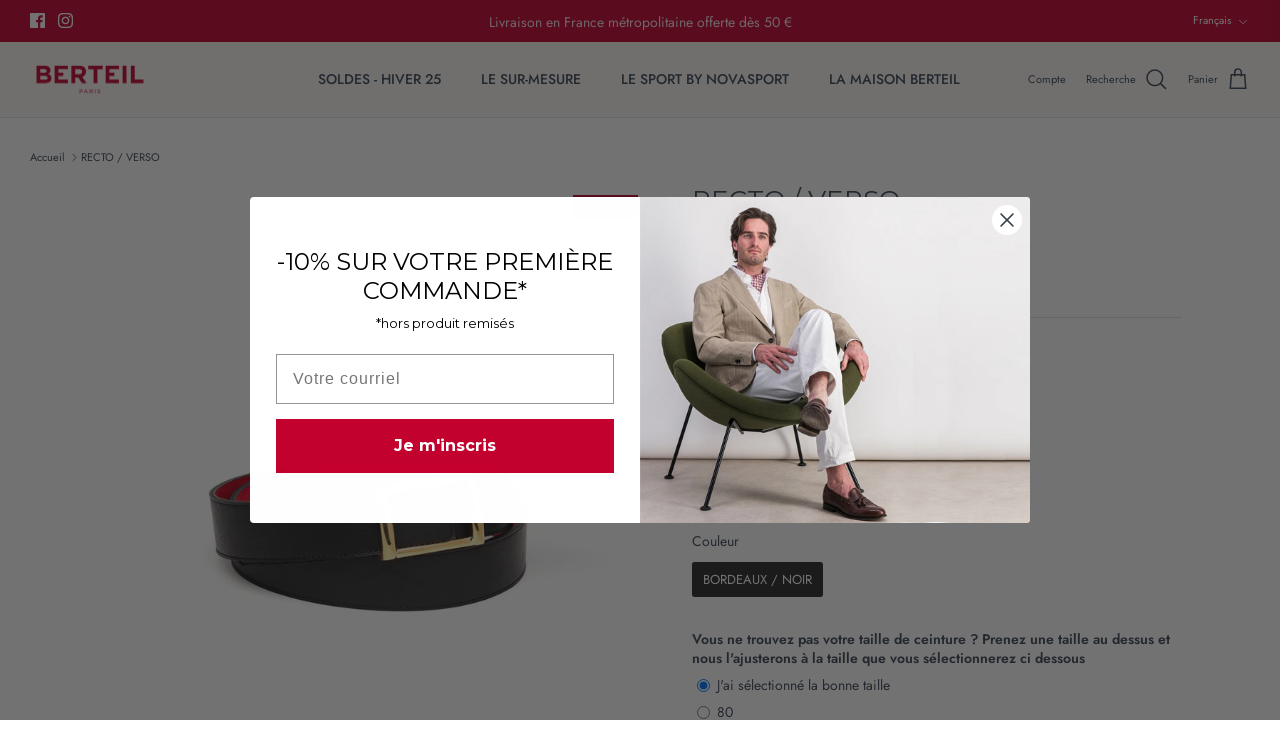

--- FILE ---
content_type: text/css
request_url: https://berteil.com/cdn/shop/t/15/assets/swatches.css?v=161970071177450935091697741142
body_size: -586
content:
[data-swatch="marine"] { --swatch-background-color:#000080}[data-swatch="blanc"] { --swatch-background-color:#FEFDFD}[data-swatch="beige pierre"] { --swatch-background-color:#9B6D46}[data-swatch="bleu roy"] { --swatch-background-color:#223F5E}[data-swatch="brun"] { --swatch-background-color:#7C2905}[data-swatch="cafe au lait"] { --swatch-background-color:#9B6D46}[data-swatch="jaune paille"] { --swatch-background-color:#DB7709}[data-swatch="marine cobalt"] { --swatch-background-color:#032450}[data-swatch="rouge carmin"] { --swatch-background-color:#990B0C}[data-swatch="vert foret"] { --swatch-background-color:#1E2018}[data-swatch="violet"] { --swatch-background-color:#230F11}[data-swatch="chocolat"] { --swatch-background-color:#5a3a22}[data-swatch="vert"] { --swatch-background-color:#5a3a22}


--- FILE ---
content_type: text/javascript; charset=utf-8
request_url: https://berteil.com/products/ceinture-reversible-noir-et-rouge.js
body_size: 461
content:
{"id":7347667730586,"title":"RECTO \/ VERSO","handle":"ceinture-reversible-noir-et-rouge","description":"\u003cdiv class=\"cc-accordion-item__panel\"\u003e\n\u003cdiv class=\"cc-accordion-item__content rte cf\"\u003e\n\u003cp\u003eLes deux faces de la ceinture sont utilisables chacune avec sa couleur.\u003cbr\u003eLa boucle se démonte et se retourne en un instant.\u003cbr\u003e\u003c\/p\u003e\n\u003cp\u003e* Boucle en laiton massif\u003cbr\u003e\u003c\/p\u003e\n\u003cp\u003e* Boucle au choix : or ou argent\u003c\/p\u003e\n\u003c\/div\u003e\n\u003c\/div\u003e","published_at":"2023-08-03T19:05:53+02:00","created_at":"2022-05-27T05:19:41+02:00","vendor":"COLLAERT","type":"RECTO \/ VERSO","tags":["Accessoires","ACCESSOIRES SILHOUET","Business","c\u0026b","CEINTURE","CEINTURES","CEINTURON","Classique","COLLAERT","CUIR NEBRASKA FOULONNE","Cérémonie","HOMME VILLE","PERMANENT","Permanent H23","Soldes E23"],"price":12800,"price_min":12800,"price_max":12800,"available":true,"price_varies":false,"compare_at_price":16000,"compare_at_price_min":16000,"compare_at_price_max":16000,"compare_at_price_varies":false,"variants":[{"id":42020096704666,"title":"100 \/ BORDEAUX \/ NOIR","option1":"100","option2":"BORDEAUX \/ NOIR","option3":null,"sku":"0010-0-144-4-8-12-50","requires_shipping":true,"taxable":true,"featured_image":null,"available":true,"name":"RECTO \/ VERSO - 100 \/ BORDEAUX \/ NOIR","public_title":"100 \/ BORDEAUX \/ NOIR","options":["100","BORDEAUX \/ NOIR"],"price":12800,"weight":0,"compare_at_price":16000,"inventory_management":"shopify","barcode":"84606","requires_selling_plan":false,"selling_plan_allocations":[]},{"id":42020096737434,"title":"105 \/ BORDEAUX \/ NOIR","option1":"105","option2":"BORDEAUX \/ NOIR","option3":null,"sku":"0010-0-144-4-8-12-50","requires_shipping":true,"taxable":true,"featured_image":null,"available":false,"name":"RECTO \/ VERSO - 105 \/ BORDEAUX \/ NOIR","public_title":"105 \/ BORDEAUX \/ NOIR","options":["105","BORDEAUX \/ NOIR"],"price":12800,"weight":0,"compare_at_price":16000,"inventory_management":"shopify","barcode":"84607","requires_selling_plan":false,"selling_plan_allocations":[]},{"id":42020096770202,"title":"85 \/ BORDEAUX \/ NOIR","option1":"85","option2":"BORDEAUX \/ NOIR","option3":null,"sku":"0010-0-144-4-8-12-50","requires_shipping":true,"taxable":true,"featured_image":null,"available":false,"name":"RECTO \/ VERSO - 85 \/ BORDEAUX \/ NOIR","public_title":"85 \/ BORDEAUX \/ NOIR","options":["85","BORDEAUX \/ NOIR"],"price":12800,"weight":0,"compare_at_price":16000,"inventory_management":"shopify","barcode":"84608","requires_selling_plan":false,"selling_plan_allocations":[]},{"id":42020096802970,"title":"90 \/ BORDEAUX \/ NOIR","option1":"90","option2":"BORDEAUX \/ NOIR","option3":null,"sku":"0010-0-144-4-8-12-50","requires_shipping":true,"taxable":true,"featured_image":null,"available":true,"name":"RECTO \/ VERSO - 90 \/ BORDEAUX \/ NOIR","public_title":"90 \/ BORDEAUX \/ NOIR","options":["90","BORDEAUX \/ NOIR"],"price":12800,"weight":0,"compare_at_price":16000,"inventory_management":"shopify","barcode":"84609","requires_selling_plan":false,"selling_plan_allocations":[]},{"id":42020096835738,"title":"95 \/ BORDEAUX \/ NOIR","option1":"95","option2":"BORDEAUX \/ NOIR","option3":null,"sku":"0010-0-144-4-8-12-50","requires_shipping":true,"taxable":true,"featured_image":null,"available":false,"name":"RECTO \/ VERSO - 95 \/ BORDEAUX \/ NOIR","public_title":"95 \/ BORDEAUX \/ NOIR","options":["95","BORDEAUX \/ NOIR"],"price":12800,"weight":0,"compare_at_price":16000,"inventory_management":"shopify","barcode":"84610","requires_selling_plan":false,"selling_plan_allocations":[]}],"images":["\/\/cdn.shopify.com\/s\/files\/1\/0604\/8366\/6074\/products\/6389.jpg?v=1653621581","\/\/cdn.shopify.com\/s\/files\/1\/0604\/8366\/6074\/products\/6390.jpg?v=1653621581"],"featured_image":"\/\/cdn.shopify.com\/s\/files\/1\/0604\/8366\/6074\/products\/6389.jpg?v=1653621581","options":[{"name":"Taille","position":1,"values":["100","105","85","90","95"]},{"name":"Couleur","position":2,"values":["BORDEAUX \/ NOIR"]}],"url":"\/products\/ceinture-reversible-noir-et-rouge","media":[{"alt":"Ceinture réversible noire et rouge Berteil","id":26369850212506,"position":1,"preview_image":{"aspect_ratio":1.0,"height":1200,"width":1200,"src":"https:\/\/cdn.shopify.com\/s\/files\/1\/0604\/8366\/6074\/products\/6389.jpg?v=1653621581"},"aspect_ratio":1.0,"height":1200,"media_type":"image","src":"https:\/\/cdn.shopify.com\/s\/files\/1\/0604\/8366\/6074\/products\/6389.jpg?v=1653621581","width":1200},{"alt":"Ceinture réversible noire et rouge Berteil","id":26369850245274,"position":2,"preview_image":{"aspect_ratio":1.0,"height":1200,"width":1200,"src":"https:\/\/cdn.shopify.com\/s\/files\/1\/0604\/8366\/6074\/products\/6390.jpg?v=1653621581"},"aspect_ratio":1.0,"height":1200,"media_type":"image","src":"https:\/\/cdn.shopify.com\/s\/files\/1\/0604\/8366\/6074\/products\/6390.jpg?v=1653621581","width":1200}],"requires_selling_plan":false,"selling_plan_groups":[]}

--- FILE ---
content_type: text/javascript
request_url: https://cdn.starapps.studio/apps/vsk/berteil/data.js
body_size: 21746
content:
"use strict";"undefined"==typeof window.starapps_data&&(window.starapps_data={}),"undefined"==typeof window.starapps_data.product_groups&&(window.starapps_data.product_groups=[{"id":5445232,"products_preset_id":656603,"collections_swatch":"first_product_image","group_name":"ACANTHE","option_name":"","collections_preset_id":656610,"display_position":"top","products_swatch":"first_product_image","mobile_products_preset_id":656603,"mobile_products_swatch":"first_product_image","mobile_collections_preset_id":656610,"mobile_collections_swatch":"first_product_image","same_products_preset_for_mobile":true,"same_collections_preset_for_mobile":true,"option_values":[{"id":7538768117914,"option_value":"CHOCOLAT","handle":"acanthe-chocolat","published":false,"swatch_src":null,"swatch_value":null},{"id":9609092235603,"option_value":"HORIZON","handle":"acanthe-horizon-1","published":true,"swatch_src":null,"swatch_value":null},{"id":9609092399443,"option_value":"COBALT","handle":"acanthe-cobalt-1","published":true,"swatch_src":null,"swatch_value":null}]},{"id":3755628,"products_preset_id":656603,"collections_swatch":"first_product_image","group_name":"ALBERT","option_name":"Voir nos autres couleurs","collections_preset_id":656610,"display_position":"top","products_swatch":"first_product_image","mobile_products_preset_id":656603,"mobile_products_swatch":"first_product_image","mobile_collections_preset_id":656610,"mobile_collections_swatch":"first_product_image","same_products_preset_for_mobile":true,"same_collections_preset_for_mobile":true,"option_values":[{"id":9361918951763,"option_value":"BLANC PREMIUM","handle":"albert-p-3","published":true,"swatch_src":null,"swatch_value":null},{"id":9361918984531,"option_value":"CHEVRON CIEL","handle":"albert-25","published":true,"swatch_src":null,"swatch_value":null},{"id":9361919115603,"option_value":"CARREAU ROUGE BLEU","handle":"albert-26","published":true,"swatch_src":null,"swatch_value":null},{"id":9361919148371,"option_value":"CARREAU VERT BRUN","handle":"albert-27","published":true,"swatch_src":null,"swatch_value":null},{"id":9946973634899,"option_value":"RAYE BLEU","handle":"albert-28","published":true,"swatch_src":null,"swatch_value":null},{"id":9946973700435,"option_value":"LIGNES COLOREES","handle":"albert-30","published":true,"swatch_src":null,"swatch_value":null},{"id":9946973733203,"option_value":"CARREAU MOUCHOIR","handle":"albert-31","published":true,"swatch_src":null,"swatch_value":null},{"id":9946973798739,"option_value":"CARREAU TURQUOISE","handle":"albert-32","published":true,"swatch_src":null,"swatch_value":null},{"id":10085842747731,"option_value":"RAYE BLEU","handle":"albert-p-8","published":true,"swatch_src":null,"swatch_value":null},{"id":10085842780499,"option_value":"RAYURE BATON NAVY","handle":"albert-p-9","published":true,"swatch_src":null,"swatch_value":null}]},{"id":4634336,"products_preset_id":656603,"collections_swatch":"first_product_image","group_name":"ALEXANDER CO","option_name":"","collections_preset_id":null,"display_position":"top","products_swatch":"first_product_image","mobile_products_preset_id":656603,"mobile_products_swatch":"first_product_image","mobile_collections_preset_id":null,"mobile_collections_swatch":"first_product_image","same_products_preset_for_mobile":true,"same_collections_preset_for_mobile":true,"option_values":[{"id":7347674480794,"option_value":"ROUGE/VERT SAPIN","handle":"veste-alexander-en-coton-rouge-aliza","published":true,"swatch_src":null,"swatch_value":null},{"id":7559881457818,"option_value":"MARRON","handle":"alexander-co-1","published":true,"swatch_src":null,"swatch_value":null},{"id":7559882080410,"option_value":"JAUNE","handle":"alexander-co-2","published":true,"swatch_src":null,"swatch_value":null},{"id":8447426265427,"option_value":"BLEU","handle":"alexander-co-3","published":true,"swatch_src":null,"swatch_value":null},{"id":8447429640531,"option_value":"BEIGE","handle":"alexander-co-5","published":true,"swatch_src":null,"swatch_value":null}]},{"id":5445235,"products_preset_id":656603,"collections_swatch":"first_product_image","group_name":"ALEXANDER L","option_name":"","collections_preset_id":656610,"display_position":"top","products_swatch":"first_product_image","mobile_products_preset_id":656603,"mobile_products_swatch":"first_product_image","mobile_collections_preset_id":656610,"mobile_collections_swatch":"first_product_image","same_products_preset_for_mobile":true,"same_collections_preset_for_mobile":true,"option_values":[{"id":7347699744922,"option_value":"DRAP DE LAINE À CARREAU BLEU","handle":"veste-alexander-en-laine-carreaux-bleu-ciel","published":true,"swatch_src":null,"swatch_value":null},{"id":7347699318938,"option_value":"LAVANTE","handle":"veste-alexander-en-laine-a-carreau-bleu","published":true,"swatch_src":null,"swatch_value":null}]},{"id":5445239,"products_preset_id":656603,"collections_swatch":"first_product_image","group_name":"ALFRED A","option_name":"","collections_preset_id":656610,"display_position":"top","products_swatch":"first_product_image","mobile_products_preset_id":656603,"mobile_products_swatch":"first_product_image","mobile_collections_preset_id":656610,"mobile_collections_swatch":"first_product_image","same_products_preset_for_mobile":true,"same_collections_preset_for_mobile":true,"option_values":[{"id":10085842026835,"option_value":"BLANC","handle":"alfred-a-33","published":true,"swatch_src":null,"swatch_value":null},{"id":10085842059603,"option_value":"TWILL ROSE","handle":"alfred-a-p-2","published":true,"swatch_src":null,"swatch_value":null},{"id":10085842092371,"option_value":"FIL À FIL BLEU","handle":"alfred-a-34","published":true,"swatch_src":null,"swatch_value":null},{"id":10085842420051,"option_value":"RAYURE BLEU","handle":"alfred-a-35","published":true,"swatch_src":null,"swatch_value":null}]},{"id":4634392,"products_preset_id":656603,"collections_swatch":"first_product_image","group_name":"ALFRED A H24","option_name":"","collections_preset_id":656610,"display_position":"top","products_swatch":"first_product_image","mobile_products_preset_id":656603,"mobile_products_swatch":"first_product_image","mobile_collections_preset_id":656610,"mobile_collections_swatch":"first_product_image","same_products_preset_for_mobile":true,"same_collections_preset_for_mobile":true,"option_values":[{"id":9372246081875,"option_value":"VICHY ROUGE","handle":"alfred-a-29","published":false,"swatch_src":null,"swatch_value":null}]},{"id":5445242,"products_preset_id":656603,"collections_swatch":"first_product_image","group_name":"ALFRED CASUAL RVS","option_name":"","collections_preset_id":656610,"display_position":"top","products_swatch":"first_product_image","mobile_products_preset_id":656603,"mobile_products_swatch":"first_product_image","mobile_collections_preset_id":656610,"mobile_collections_swatch":"first_product_image","same_products_preset_for_mobile":true,"same_collections_preset_for_mobile":true,"option_values":[{"id":10118433898835,"option_value":"TWILL ROSE","handle":"alfred-casual-rvs-p-2","published":true,"swatch_src":null,"swatch_value":null},{"id":10118433931603,"option_value":"JEAN","handle":"alfred-casual-rvs-p-3","published":true,"swatch_src":null,"swatch_value":null},{"id":10118433964371,"option_value":"LIGNE CIEL","handle":"alfred-casual-rvs-10","published":true,"swatch_src":null,"swatch_value":null},{"id":10129499652435,"option_value":"ECOSSAIS EMERAUDE","handle":"alfred-casual-rvs-p-4","published":true,"swatch_src":null,"swatch_value":null}]},{"id":4025649,"products_preset_id":656603,"collections_swatch":"first_product_image","group_name":"ALFRED CLUB CASUAL","option_name":"","collections_preset_id":656610,"display_position":"top","products_swatch":"first_product_image","mobile_products_preset_id":656603,"mobile_products_swatch":"first_product_image","mobile_collections_preset_id":656610,"mobile_collections_swatch":"first_product_image","same_products_preset_for_mobile":true,"same_collections_preset_for_mobile":true,"option_values":[{"id":8732639101267,"option_value":"BLANC","handle":"alfred-club-casual-7","published":false,"swatch_src":null,"swatch_value":null}]},{"id":3755647,"products_preset_id":656603,"collections_swatch":"first_product_image","group_name":"ALFRED R","option_name":"Nos autres couleurs","collections_preset_id":656610,"display_position":"top","products_swatch":"first_product_image","mobile_products_preset_id":656603,"mobile_products_swatch":"first_product_image","mobile_collections_preset_id":656610,"mobile_collections_swatch":"first_product_image","same_products_preset_for_mobile":true,"same_collections_preset_for_mobile":true,"option_values":[{"id":7542322921626,"option_value":"BLANC","handle":"alfred-r-1","published":false,"swatch_src":"No","swatch_value":null},{"id":7542323183770,"option_value":"FIL A FIL BLEU","handle":"alfred-r-2","published":false,"swatch_src":"No","swatch_value":null},{"id":7704029331610,"option_value":"BLANC","handle":"alfred-r-3","published":false,"swatch_src":"No","swatch_value":null}]},{"id":5445246,"products_preset_id":656603,"collections_swatch":"first_product_image","group_name":"ALFRED RB","option_name":"","collections_preset_id":656610,"display_position":"top","products_swatch":"first_product_image","mobile_products_preset_id":656603,"mobile_products_swatch":"first_product_image","mobile_collections_preset_id":656610,"mobile_collections_swatch":"first_product_image","same_products_preset_for_mobile":true,"same_collections_preset_for_mobile":true,"option_values":[{"id":10145368637779,"option_value":"TATTERSALL ROUGE","handle":"alfred-rb-143","published":true,"swatch_src":null,"swatch_value":null},{"id":10145368047955,"option_value":"CARREAUX MARINE","handle":"alfred-rb-142","published":true,"swatch_src":null,"swatch_value":null},{"id":10145367982419,"option_value":"CARREAUX BLEUS","handle":"alfred-rb-141","published":true,"swatch_src":null,"swatch_value":null},{"id":10145367916883,"option_value":"VICHY BLEU","handle":"alfred-rb-p-16","published":true,"swatch_src":null,"swatch_value":null},{"id":10145367654739,"option_value":"UNI BLEU","handle":"alfred-rb-140","published":true,"swatch_src":null,"swatch_value":null},{"id":10145366999379,"option_value":"GAUFRE CIEL","handle":"alfred-rb-p-13","published":true,"swatch_src":null,"swatch_value":null},{"id":10135123034451,"option_value":"GRANDS CARREAUX ORANGE","handle":"alfred-rb-136","published":true,"swatch_src":null,"swatch_value":null},{"id":10135122903379,"option_value":"TATTERSALL VERT","handle":"alfred-rb-135","published":true,"swatch_src":null,"swatch_value":null},{"id":10135122805075,"option_value":"TATTERSALL BLEU","handle":"alfred-rb-134","published":true,"swatch_src":null,"swatch_value":null},{"id":10135120544083,"option_value":"GRAND TATTERSALL ROUGE","handle":"alfred-rb-132","published":true,"swatch_src":null,"swatch_value":null},{"id":10135120445779,"option_value":"RAYURE INVERSEE","handle":"alfred-rb-131","published":true,"swatch_src":null,"swatch_value":null},{"id":10085842944339,"option_value":"RAYE OXFORD ROSE","handle":"alfred-rb-129","published":true,"swatch_src":null,"swatch_value":null},{"id":10085842911571,"option_value":"RAYURE BATON NAVY","handle":"alfred-rb-p-12","published":true,"swatch_src":null,"swatch_value":null},{"id":9433669239123,"option_value":"GRAND  CARREAU ORANGE","handle":"alfred-rb-115","published":true,"swatch_src":null,"swatch_value":null},{"id":7542323675290,"option_value":"FIL À FIL BLEU","handle":"alfred-rb-2","published":true,"swatch_src":null,"swatch_value":null},{"id":9372242837843,"option_value":"BLANC","handle":"alfred-rb-0","published":true,"swatch_src":null,"swatch_value":null},{"id":10145366933843,"option_value":"PIED DE PUCE ROSE","handle":"alfred-rb-137","published":true,"swatch_src":null,"swatch_value":null},{"id":10145366966611,"option_value":"OXFORD BLEU UNI","handle":"alfred-rb-138","published":true,"swatch_src":null,"swatch_value":null},{"id":10145367032147,"option_value":"PIED DE PUCE CIEL","handle":"alfred-rb-p-14","published":true,"swatch_src":null,"swatch_value":null},{"id":10145367097683,"option_value":"UNI CHEVRON BLEU","handle":"alfred-rb-139","published":true,"swatch_src":null,"swatch_value":null},{"id":10145367884115,"option_value":"RAYE BLEU PREMIUM","handle":"alfred-rb-p-15","published":true,"swatch_src":null,"swatch_value":null},{"id":10145367949651,"option_value":"PIED DE PUCE CIEL","handle":"alfred-rb-p-17","published":true,"swatch_src":null,"swatch_value":null},{"id":10145368768851,"option_value":"ECOSSAIS EMERAUDE","handle":"alfred-rb-p-18","published":true,"swatch_src":null,"swatch_value":null},{"id":10145368867155,"option_value":"TATTERSALL ROSE","handle":"alfred-rb-144","published":true,"swatch_src":null,"swatch_value":null},{"id":10145368899923,"option_value":"TATTERSALL VERT","handle":"alfred-rb-145","published":true,"swatch_src":null,"swatch_value":null},{"id":10149800804691,"option_value":"TWILL ROSE","handle":"alfred-rb-p-19","published":true,"swatch_src":null,"swatch_value":null},{"id":10149800902995,"option_value":"UNI CIEL","handle":"alfred-rb-147","published":true,"swatch_src":null,"swatch_value":null}]},{"id":4645701,"products_preset_id":656603,"collections_swatch":"first_product_image","group_name":"ALFRED RB HIVER 24","option_name":"","collections_preset_id":656610,"display_position":"top","products_swatch":"first_product_image","mobile_products_preset_id":656603,"mobile_products_swatch":"first_product_image","mobile_collections_preset_id":656610,"mobile_collections_swatch":"first_product_image","same_products_preset_for_mobile":true,"same_collections_preset_for_mobile":true,"option_values":[{"id":8471816175955,"option_value":"FIL À FIL BLEU","handle":"alfred-rb-29","published":true,"swatch_src":null,"swatch_value":null},{"id":9433666552147,"option_value":"CARREAU MARINE","handle":"alfred-rb-101","published":false,"swatch_src":null,"swatch_value":null},{"id":9433667928403,"option_value":"TATTERSALL VERT","handle":"alfred-rb-105","published":false,"swatch_src":null,"swatch_value":null},{"id":9433669075283,"option_value":"GRAND  TATTERSALL BEIGE","handle":"alfred-rb-112","published":false,"swatch_src":null,"swatch_value":null},{"id":9433669271891,"option_value":"GRAND  CARREAU VIOLET","handle":"alfred-rb-116","published":false,"swatch_src":null,"swatch_value":null}]},{"id":3755654,"products_preset_id":656603,"collections_swatch":"first_product_image","group_name":"ALFRED RB PRIX RONDS","option_name":"Nos autres couleurs","collections_preset_id":656610,"display_position":"top","products_swatch":"first_product_image","mobile_products_preset_id":656603,"mobile_products_swatch":"first_product_image","mobile_collections_preset_id":656610,"mobile_collections_swatch":"first_product_image","same_products_preset_for_mobile":true,"same_collections_preset_for_mobile":true,"option_values":[{"id":8471816175955,"option_value":"FIL À FIL BLEU","handle":"alfred-rb-29","published":true,"swatch_src":"No","swatch_value":null},{"id":8732639199571,"option_value":"FIL À FIL ROSE","handle":"alfred-rb-79","published":false,"swatch_src":null,"swatch_value":null},{"id":8732639494483,"option_value":"RAYÉ JAUNE-BLEU","handle":"alfred-rb-85","published":false,"swatch_src":null,"swatch_value":null}]},{"id":4645827,"products_preset_id":656603,"collections_swatch":"first_product_image","group_name":"ALFRED RV","option_name":"","collections_preset_id":656610,"display_position":"top","products_swatch":"first_product_image","mobile_products_preset_id":656603,"mobile_products_swatch":"first_product_image","mobile_collections_preset_id":656610,"mobile_collections_swatch":"first_product_image","same_products_preset_for_mobile":true,"same_collections_preset_for_mobile":true,"option_values":[{"id":10085841731923,"option_value":"BLANC","handle":"alfred-rv-53","published":true,"swatch_src":null,"swatch_value":null},{"id":10085841862995,"option_value":"GAUFRE CIEL","handle":"alfred-rv-p-45","published":true,"swatch_src":null,"swatch_value":null},{"id":10085841895763,"option_value":"PIED DE PUCE MAUVE","handle":"alfred-rv-54","published":true,"swatch_src":null,"swatch_value":null},{"id":10085841994067,"option_value":"RAYURE BATON ROSE","handle":"alfred-rv-56","published":true,"swatch_src":null,"swatch_value":null},{"id":10135120019795,"option_value":"RAYURE BATON NAVY","handle":"alfred-rv-p-46","published":true,"swatch_src":null,"swatch_value":null},{"id":10135120118099,"option_value":"RAYURE MARINE","handle":"alfred-rv-p-47","published":true,"swatch_src":null,"swatch_value":null},{"id":10145366147411,"option_value":"FIL À FIL  BLEU","handle":"alfred-rv-57","published":true,"swatch_src":null,"swatch_value":null},{"id":10149800640851,"option_value":"RAYE BLEU","handle":"alfred-rv-58","published":true,"swatch_src":null,"swatch_value":null},{"id":10149800706387,"option_value":"RAYE BLEU PREMIUM","handle":"alfred-rv-p-48","published":true,"swatch_src":null,"swatch_value":null},{"id":10149800739155,"option_value":"FINE RAYURE","handle":"alfred-rv-59","published":true,"swatch_src":null,"swatch_value":null}]},{"id":4645843,"products_preset_id":656603,"collections_swatch":"first_product_image","group_name":"ALFRED RVM","option_name":"","collections_preset_id":656610,"display_position":"top","products_swatch":"first_product_image","mobile_products_preset_id":656603,"mobile_products_swatch":"first_product_image","mobile_collections_preset_id":656610,"mobile_collections_swatch":"first_product_image","same_products_preset_for_mobile":true,"same_collections_preset_for_mobile":true,"option_values":[{"id":8731738243411,"option_value":"BLANC","handle":"alfred-rvm-0","published":true,"swatch_src":null,"swatch_value":null},{"id":8731738440019,"option_value":"FIL À FIL  BLEU","handle":"alfred-rvm-9","published":false,"swatch_src":null,"swatch_value":null},{"id":9370284753235,"option_value":"RAYÉ  ROUGE P","handle":"alfred-rvm-p-5","published":false,"swatch_src":null,"swatch_value":null},{"id":10085841797459,"option_value":"FIL À FIL BLEU","handle":"alfred-rvm-13","published":true,"swatch_src":null,"swatch_value":null},{"id":10118433997139,"option_value":"RAYURE BATON NAVY","handle":"alfred-rvm-p-7","published":true,"swatch_src":null,"swatch_value":null},{"id":10118434062675,"option_value":"RAYURE MARINE","handle":"alfred-rvm-p-8","published":true,"swatch_src":null,"swatch_value":null}]},{"id":4028309,"products_preset_id":656603,"collections_swatch":"first_product_image","group_name":"ALFRED RVM PRIX RONDS","option_name":"","collections_preset_id":656610,"display_position":"top","products_swatch":"first_product_image","mobile_products_preset_id":656603,"mobile_products_swatch":"first_product_image","mobile_collections_preset_id":656610,"mobile_collections_swatch":"first_product_image","same_products_preset_for_mobile":true,"same_collections_preset_for_mobile":true,"option_values":[{"id":8725996667219,"option_value":"RAYÉ BLEU","handle":"alfred-rvm-8","published":false,"swatch_src":null,"swatch_value":null},{"id":8725996634451,"option_value":"RAYURE BLEUE","handle":"alfred-rvm-7","published":false,"swatch_src":null,"swatch_value":null}]},{"id":3756121,"products_preset_id":656603,"collections_swatch":"first_product_image","group_name":"ALFRED RV prix ronds","option_name":"Nos autres couleurs","collections_preset_id":656610,"display_position":"top","products_swatch":"first_product_image","mobile_products_preset_id":656603,"mobile_products_swatch":"first_product_image","mobile_collections_preset_id":656610,"mobile_collections_swatch":"first_product_image","same_products_preset_for_mobile":true,"same_collections_preset_for_mobile":true,"option_values":[{"id":8725996274003,"option_value":"BLEU CARREAU TRICOLORE","handle":"alfred-rv-p-21","published":false,"swatch_src":null,"swatch_value":null},{"id":8725996044627,"option_value":"RAYÉ FOND BLEU","handle":"alfred-rv-40","published":false,"swatch_src":null,"swatch_value":null},{"id":8725996110163,"option_value":"RAYÉ JAUNE","handle":"alfred-rv-p-17","published":false,"swatch_src":null,"swatch_value":null},{"id":8725995979091,"option_value":"RAYURE BLANCHE PARME","handle":"alfred-rv-38","published":false,"swatch_src":null,"swatch_value":null},{"id":7347671498906,"option_value":"BLANC","handle":"chemise-col-classique-unie-blanche","published":false,"swatch_src":null,"swatch_value":null}]},{"id":4645849,"products_preset_id":656603,"collections_swatch":"first_product_image","group_name":"ALPHONSE L","option_name":"","collections_preset_id":656610,"display_position":"top","products_swatch":"first_product_image","mobile_products_preset_id":656603,"mobile_products_swatch":"first_product_image","mobile_collections_preset_id":656610,"mobile_collections_swatch":"first_product_image","same_products_preset_for_mobile":true,"same_collections_preset_for_mobile":true,"option_values":[{"id":8447386222931,"option_value":"KIRKTON","handle":"alphonse-l","published":true,"swatch_src":null,"swatch_value":null},{"id":8447387468115,"option_value":"KIRKTON","handle":"alphonse-l-1","published":true,"swatch_src":null,"swatch_value":null},{"id":8447388778835,"option_value":"BRUY SOMBRE","handle":"alphonse-l-2","published":true,"swatch_src":null,"swatch_value":null},{"id":8447391400275,"option_value":"CARREAU VERT","handle":"alphonse-l-4","published":false,"swatch_src":null,"swatch_value":null},{"id":8447393169747,"option_value":"CARREAU VERT","handle":"alphonse-l-5","published":false,"swatch_src":null,"swatch_value":null},{"id":8447394546003,"option_value":"CARREAU BEIGE","handle":"alphonse-l-6","published":false,"swatch_src":null,"swatch_value":null}]},{"id":4028320,"products_preset_id":656603,"collections_swatch":"first_product_image","group_name":"ALSACE","option_name":"","collections_preset_id":656610,"display_position":"top","products_swatch":"first_product_image","mobile_products_preset_id":656603,"mobile_products_swatch":"first_product_image","mobile_collections_preset_id":656610,"mobile_collections_swatch":"first_product_image","same_products_preset_for_mobile":true,"same_collections_preset_for_mobile":true,"option_values":[{"id":8772204593491,"option_value":"VERT OLIVE","handle":"alsace-2","published":true,"swatch_src":null,"swatch_value":null},{"id":8772204495187,"option_value":"VERT","handle":"alsace-1","published":true,"swatch_src":null,"swatch_value":null},{"id":8721342005587,"option_value":"MARRON GLACÉ","handle":"alsace","published":true,"swatch_src":null,"swatch_value":null},{"id":9771874255187,"option_value":"LIE DE VIN","handle":"alsace-4","published":true,"swatch_src":null,"swatch_value":null},{"id":9771874320723,"option_value":"BLEU AZUR","handle":"alsace-5","published":true,"swatch_src":null,"swatch_value":null},{"id":9685349761363,"option_value":null,"handle":"alsace-3","published":false,"swatch_src":null,"swatch_value":null}]},{"id":3756128,"products_preset_id":656603,"collections_swatch":"first_product_image","group_name":"AMSTERDAM","option_name":"","collections_preset_id":656610,"display_position":"top","products_swatch":"first_product_image","mobile_products_preset_id":656603,"mobile_products_swatch":"first_product_image","mobile_collections_preset_id":656610,"mobile_collections_swatch":"first_product_image","same_products_preset_for_mobile":true,"same_collections_preset_for_mobile":true,"option_values":[{"id":7347671990426,"option_value":"TAUPE","handle":"pochette-4","published":true,"swatch_src":"No","swatch_value":null},{"id":7347672023194,"option_value":"GRIS","handle":"pochette-5","published":true,"swatch_src":"No","swatch_value":null},{"id":7347672416410,"option_value":"BRIQUE","handle":"pochette-6","published":true,"swatch_src":"No","swatch_value":null},{"id":7347672449178,"option_value":"BRUN","handle":"pochette-7","published":true,"swatch_src":"No","swatch_value":null},{"id":7347672481946,"option_value":"GRIS MOYEN","handle":"pochette-8","published":true,"swatch_src":"No","swatch_value":null},{"id":7347672514714,"option_value":"VERT D EAU","handle":"pochette-9","published":true,"swatch_src":"No","swatch_value":null},{"id":7347672580250,"option_value":"ANIS","handle":"pochette-10","published":true,"swatch_src":"No","swatch_value":null},{"id":7347671859354,"option_value":"BLEU","handle":"pochette-1","published":true,"swatch_src":"No","swatch_value":null}]},{"id":5445279,"products_preset_id":656603,"collections_swatch":"first_product_image","group_name":"AMSTERDAM F","option_name":"","collections_preset_id":656610,"display_position":"top","products_swatch":"first_product_image","mobile_products_preset_id":656603,"mobile_products_swatch":"first_product_image","mobile_collections_preset_id":656610,"mobile_collections_swatch":"first_product_image","same_products_preset_for_mobile":true,"same_collections_preset_for_mobile":true,"option_values":[{"id":9213142040915,"option_value":"OLYMPIQUE","handle":"amsterdam-7","published":true,"swatch_src":null,"swatch_value":null}]},{"id":6520703,"products_preset_id":656603,"collections_swatch":"first_product_image","group_name":"AROUSOUR","option_name":"","collections_preset_id":656610,"display_position":"top","products_swatch":"first_product_image","mobile_products_preset_id":656603,"mobile_products_swatch":"first_product_image","mobile_collections_preset_id":656610,"mobile_collections_swatch":"first_product_image","same_products_preset_for_mobile":true,"same_collections_preset_for_mobile":true,"option_values":[{"id":10100752482643,"option_value":"FOND ROSE","handle":"arousour","published":true,"swatch_src":null,"swatch_value":null},{"id":10100752548179,"option_value":"FOND VERT","handle":"arousour-1","published":true,"swatch_src":null,"swatch_value":null},{"id":10100752580947,"option_value":"FOND PISTACHE","handle":"arousour-2","published":true,"swatch_src":null,"swatch_value":null},{"id":10100752646483,"option_value":"FOND ROUGE","handle":"arousour-3","published":true,"swatch_src":null,"swatch_value":null}]},{"id":4028310,"products_preset_id":656603,"collections_swatch":"first_product_image","group_name":"ARTHUR CLUB CASUAL","option_name":"","collections_preset_id":656610,"display_position":"top","products_swatch":"first_product_image","mobile_products_preset_id":656603,"mobile_products_swatch":"first_product_image","mobile_collections_preset_id":656610,"mobile_collections_swatch":"first_product_image","same_products_preset_for_mobile":true,"same_collections_preset_for_mobile":true,"option_values":[{"id":8772205969747,"option_value":"MARINE","handle":"arthur-club-casual-7","published":false,"swatch_src":null,"swatch_value":null},{"id":8772205871443,"option_value":"CIEL","handle":"arthur-club-casual-5","published":false,"swatch_src":null,"swatch_value":null}]},{"id":3756130,"products_preset_id":656603,"collections_swatch":"first_product_image","group_name":"ASCOTT","option_name":"Nos autres couleurs","collections_preset_id":656610,"display_position":"top","products_swatch":"first_product_image","mobile_products_preset_id":656603,"mobile_products_swatch":"first_product_image","mobile_collections_preset_id":656610,"mobile_collections_swatch":"first_product_image","same_products_preset_for_mobile":true,"same_collections_preset_for_mobile":true,"option_values":[{"id":8721344758099,"option_value":"BLEU FOND ORANGE","handle":"ascott-8","published":false,"swatch_src":null,"swatch_value":null},{"id":8721344889171,"option_value":"LAVANDE FOND VERT","handle":"ascott-12","published":false,"swatch_src":null,"swatch_value":null},{"id":8721344823635,"option_value":"LILAS FOND JAUNE","handle":"ascott-10","published":false,"swatch_src":null,"swatch_value":null},{"id":8721344954707,"option_value":"MAUVE FOND ORANGE","handle":"ascott-13","published":false,"swatch_src":null,"swatch_value":null},{"id":8721344856403,"option_value":"MAUVE FOND VIOLET","handle":"ascott-11","published":false,"swatch_src":null,"swatch_value":null},{"id":8721344987475,"option_value":"PARME FOND BLEU","handle":"ascott-14","published":false,"swatch_src":null,"swatch_value":null},{"id":8721345020243,"option_value":"TABAC FOND JAUNE","handle":"ascott-15","published":false,"swatch_src":null,"swatch_value":null},{"id":10019654467923,"option_value":"CACHEMIIRE VERT","handle":"ascott-43","published":true,"swatch_src":null,"swatch_value":null},{"id":10019654500691,"option_value":"CACHEMIRE ORANGE","handle":"ascott-44","published":true,"swatch_src":null,"swatch_value":null},{"id":10019654631763,"option_value":"OCRE BLEU/JAUNE","handle":"ascot-7","published":true,"swatch_src":null,"swatch_value":null},{"id":10019654697299,"option_value":"MOTIF/FOND ROUGE","handle":"ascott-45","published":true,"swatch_src":null,"swatch_value":null},{"id":10019654730067,"option_value":"CARRE CIEL/MARINE","handle":"ascott-46","published":true,"swatch_src":null,"swatch_value":null},{"id":10019654762835,"option_value":"CARRE OR/MARINE","handle":"ascott-47","published":true,"swatch_src":null,"swatch_value":null},{"id":10019654795603,"option_value":"BDX FOND MARINE","handle":"ascott-48","published":true,"swatch_src":null,"swatch_value":null},{"id":10019654828371,"option_value":"SOLEIL/BLEU","handle":"ascott-49","published":true,"swatch_src":null,"swatch_value":null},{"id":10019654893907,"option_value":"CARRE VERT","handle":"ascott-51","published":true,"swatch_src":null,"swatch_value":null},{"id":10019654926675,"option_value":"SOLEIL BLEU/ROUGE","handle":"ascott-52","published":true,"swatch_src":null,"swatch_value":null},{"id":10019654959443,"option_value":"SOLEIL/MARINE","handle":"ascott-53","published":true,"swatch_src":null,"swatch_value":null},{"id":10019654992211,"option_value":"FOND BLEU","handle":"ascot-en-soie-1","published":true,"swatch_src":null,"swatch_value":null}]},{"id":3756131,"products_preset_id":656603,"collections_swatch":"first_product_image","group_name":"ASHLEY","option_name":"Nos autres couleurs","collections_preset_id":656610,"display_position":"top","products_swatch":"first_product_image","mobile_products_preset_id":656603,"mobile_products_swatch":"first_product_image","mobile_collections_preset_id":656610,"mobile_collections_swatch":"first_product_image","same_products_preset_for_mobile":true,"same_collections_preset_for_mobile":true,"option_values":[{"id":10016835764563,"option_value":"HONESTY","handle":"ashley-29","published":true,"swatch_src":null,"swatch_value":null},{"id":10016835797331,"option_value":"VEGAS","handle":"ashley-30","published":true,"swatch_src":null,"swatch_value":null},{"id":10016836026707,"option_value":"REGATA","handle":"pull-col-rond-regata","published":true,"swatch_src":null,"swatch_value":null},{"id":10016836288851,"option_value":"MARINE","handle":"pull-col-rond-marine","published":true,"swatch_src":null,"swatch_value":null},{"id":10016836354387,"option_value":"RIVER","handle":"ashley-31","published":true,"swatch_src":null,"swatch_value":null},{"id":10016836387155,"option_value":"HELIOTHROPE","handle":"ashley-32","published":true,"swatch_src":null,"swatch_value":null},{"id":10016836682067,"option_value":"TARTAN GREEN","handle":"pull-col-rond-tartan-green","published":true,"swatch_src":null,"swatch_value":null},{"id":10016836747603,"option_value":"SPRINGTIME","handle":"ashley-33","published":true,"swatch_src":null,"swatch_value":null},{"id":10016836780371,"option_value":"LANDSCAPE","handle":"ashley-34","published":true,"swatch_src":null,"swatch_value":null},{"id":10016836813139,"option_value":"SOLAR","handle":"ashley-35","published":true,"swatch_src":null,"swatch_value":null},{"id":10016837075283,"option_value":"ORANGE VIF","handle":"pull-col-rond-inferno","published":true,"swatch_src":null,"swatch_value":null},{"id":10016837108051,"option_value":"TABAC","handle":"ashley-36","published":true,"swatch_src":null,"swatch_value":null},{"id":10016837140819,"option_value":"COLT","handle":"ashley-37","published":true,"swatch_src":null,"swatch_value":null},{"id":10016837435731,"option_value":"CLIFF","handle":"pull-col-rond-cliff","published":true,"swatch_src":null,"swatch_value":null}]},{"id":4645876,"products_preset_id":656603,"collections_swatch":"first_product_image","group_name":"BEANIE","option_name":"","collections_preset_id":656610,"display_position":"top","products_swatch":"first_product_image","mobile_products_preset_id":656603,"mobile_products_swatch":"first_product_image","mobile_collections_preset_id":656610,"mobile_collections_swatch":"first_product_image","same_products_preset_for_mobile":true,"same_collections_preset_for_mobile":true,"option_values":[{"id":10016838648147,"option_value":"REGATA","handle":"bonnet-uni-regata","published":true,"swatch_src":null,"swatch_value":null},{"id":10016838680915,"option_value":"MARINE","handle":"beanie-14","published":true,"swatch_src":null,"swatch_value":null},{"id":10016838746451,"option_value":"ROSEMARY","handle":"beanie-15","published":true,"swatch_src":null,"swatch_value":null},{"id":10016838779219,"option_value":"CLIFF","handle":"beanie-16","published":true,"swatch_src":null,"swatch_value":null}]},{"id":3756298,"products_preset_id":656603,"collections_swatch":"first_product_image","group_name":"BICOLORE C","option_name":"Nos autres couleurs","collections_preset_id":656610,"display_position":"top","products_swatch":"first_product_image","mobile_products_preset_id":656603,"mobile_products_swatch":"first_product_image","mobile_collections_preset_id":656610,"mobile_collections_swatch":"first_product_image","same_products_preset_for_mobile":true,"same_collections_preset_for_mobile":true,"option_values":[{"id":7347671007386,"option_value":"MARRON","handle":"chaussettes-bicouleures-fil-decosse-marron","published":false,"swatch_src":"No","swatch_value":null},{"id":7347671203994,"option_value":"NOIR","handle":"chaussettes-bicouleures-fil-decosse-noires","published":false,"swatch_src":"No","swatch_value":null}]},{"id":3756299,"products_preset_id":656603,"collections_swatch":"first_product_image","group_name":"BLOUSON CUIR TROCADERO","option_name":"Nos autres couleurs","collections_preset_id":656610,"display_position":"top","products_swatch":"first_product_image","mobile_products_preset_id":656603,"mobile_products_swatch":"first_product_image","mobile_collections_preset_id":656610,"mobile_collections_swatch":"first_product_image","same_products_preset_for_mobile":true,"same_collections_preset_for_mobile":true,"option_values":[{"id":8551802274131,"option_value":"GOLD","handle":"blouson-cuir-trocadero","published":false,"swatch_src":"No","swatch_value":null},{"id":8551802372435,"option_value":"CHOCOLAT","handle":"blouson-cuir-trocadero-1","published":false,"swatch_src":"No","swatch_value":null}]},{"id":4028330,"products_preset_id":656603,"collections_swatch":"first_product_image","group_name":"BOB","option_name":"","collections_preset_id":656610,"display_position":"top","products_swatch":"first_product_image","mobile_products_preset_id":656603,"mobile_products_swatch":"first_product_image","mobile_collections_preset_id":656610,"mobile_collections_swatch":"first_product_image","same_products_preset_for_mobile":true,"same_collections_preset_for_mobile":true,"option_values":[{"id":8704685900115,"option_value":"BLANC","handle":"bob-6","published":false,"swatch_src":null,"swatch_value":null},{"id":8704685965651,"option_value":"BEIGE","handle":"bob-8","published":false,"swatch_src":null,"swatch_value":null}]},{"id":6541673,"products_preset_id":656603,"collections_swatch":"first_product_image","group_name":"BOB VESTE","option_name":"","collections_preset_id":656610,"display_position":"top","products_swatch":"first_product_image","mobile_products_preset_id":656603,"mobile_products_swatch":"first_product_image","mobile_collections_preset_id":656610,"mobile_collections_swatch":"first_product_image","same_products_preset_for_mobile":true,"same_collections_preset_for_mobile":true,"option_values":[{"id":10085840945491,"option_value":"GOLD","handle":"bob-12","published":true,"swatch_src":null,"swatch_value":null},{"id":10149800149331,"option_value":"BRIQUE","handle":"bob-13","published":true,"swatch_src":null,"swatch_value":null}]},{"id":3756301,"products_preset_id":656603,"collections_swatch":"first_product_image","group_name":"BOSTON","option_name":"Nos autres couleurs","collections_preset_id":656610,"display_position":"top","products_swatch":"first_product_image","mobile_products_preset_id":656603,"mobile_products_swatch":"first_product_image","mobile_collections_preset_id":656610,"mobile_collections_swatch":"first_product_image","same_products_preset_for_mobile":true,"same_collections_preset_for_mobile":true,"option_values":[{"id":7347664748698,"option_value":"NOIR","handle":"mocassins-boston-noir","published":true,"swatch_src":null,"swatch_value":null},{"id":9327815164243,"option_value":"MARRON","handle":"boston-3","published":true,"swatch_src":null,"swatch_value":null}]},{"id":3756302,"products_preset_id":656603,"collections_swatch":"first_product_image","group_name":"BOXER","option_name":"Nos autres couleurs","collections_preset_id":656610,"display_position":"top","products_swatch":"first_product_image","mobile_products_preset_id":656603,"mobile_products_swatch":"first_product_image","mobile_collections_preset_id":656610,"mobile_collections_swatch":"first_product_image","same_products_preset_for_mobile":true,"same_collections_preset_for_mobile":true,"option_values":[{"id":7559934509210,"option_value":"CIEL","handle":"boxer-1","published":true,"swatch_src":"No","swatch_value":null},{"id":7699370541210,"option_value":"BLANC","handle":"boxer-2","published":true,"swatch_src":"No","swatch_value":null}]},{"id":6520790,"products_preset_id":656603,"collections_swatch":"first_product_image","group_name":"BP","option_name":"","collections_preset_id":656610,"display_position":"top","products_swatch":"first_product_image","mobile_products_preset_id":656603,"mobile_products_swatch":"first_product_image","mobile_collections_preset_id":656610,"mobile_collections_swatch":"first_product_image","same_products_preset_for_mobile":true,"same_collections_preset_for_mobile":true,"option_values":[{"id":10135118610771,"option_value":"MARINE","handle":"bp","published":true,"swatch_src":null,"swatch_value":null},{"id":10135118676307,"option_value":"OLIVE","handle":"bp-1","published":true,"swatch_src":null,"swatch_value":null},{"id":10135118774611,"option_value":"GRIS","handle":"bp-2","published":true,"swatch_src":null,"swatch_value":null}]},{"id":6489585,"products_preset_id":656603,"collections_swatch":"first_product_image","group_name":"BYRON","option_name":"","collections_preset_id":656610,"display_position":"top","products_swatch":"first_product_image","mobile_products_preset_id":656603,"mobile_products_swatch":"first_product_image","mobile_collections_preset_id":656610,"mobile_collections_swatch":"first_product_image","same_products_preset_for_mobile":true,"same_collections_preset_for_mobile":true,"option_values":[{"id":8576381190483,"option_value":"MARINE","handle":"byron-marine","published":true,"swatch_src":null,"swatch_value":null},{"id":9782604431699,"option_value":"KAKI","handle":"byron-all-weather-1","published":true,"swatch_src":null,"swatch_value":null}]},{"id":6646282,"products_preset_id":656603,"collections_swatch":"first_product_image","group_name":"Cachemirette","option_name":"","collections_preset_id":656610,"display_position":"top","products_swatch":"first_product_image","mobile_products_preset_id":656603,"mobile_products_swatch":"first_product_image","mobile_collections_preset_id":656610,"mobile_collections_swatch":"first_product_image","same_products_preset_for_mobile":true,"same_collections_preset_for_mobile":true,"option_values":[{"id":10273319813459,"option_value":"VERT","handle":"cachemirette","published":true,"swatch_src":null,"swatch_value":null},{"id":10273319846227,"option_value":"ORANGE","handle":"cachemirette-1","published":false,"swatch_src":null,"swatch_value":null},{"id":10273319878995,"option_value":"BORDEAUX","handle":"cachemirette-2","published":true,"swatch_src":null,"swatch_value":null},{"id":10273319911763,"option_value":"VIOLET","handle":"cachemirette-3","published":true,"swatch_src":null,"swatch_value":null},{"id":10273319944531,"option_value":null,"handle":"cachemirette-4","published":false,"swatch_src":null,"swatch_value":null}]},{"id":6666040,"products_preset_id":656603,"collections_swatch":"first_product_image","group_name":"CACHEMIRETTE","option_name":"","collections_preset_id":656610,"display_position":"top","products_swatch":"first_product_image","mobile_products_preset_id":656603,"mobile_products_swatch":"first_product_image","mobile_collections_preset_id":656610,"mobile_collections_swatch":"first_product_image","same_products_preset_for_mobile":true,"same_collections_preset_for_mobile":true,"option_values":[{"id":10273319813459,"option_value":"VERT","handle":"cachemirette","published":true,"swatch_src":null,"swatch_value":null},{"id":10273319846227,"option_value":"ORANGE","handle":"cachemirette-1","published":false,"swatch_src":null,"swatch_value":null},{"id":10273319878995,"option_value":"BORDEAUX","handle":"cachemirette-2","published":true,"swatch_src":null,"swatch_value":null},{"id":10273319911763,"option_value":"VIOLET","handle":"cachemirette-3","published":true,"swatch_src":null,"swatch_value":null}]},{"id":4100482,"products_preset_id":656603,"collections_swatch":"first_product_image","group_name":"CAP DE BERTEIL","option_name":"","collections_preset_id":656610,"display_position":"top","products_swatch":"first_product_image","mobile_products_preset_id":656603,"mobile_products_swatch":"first_product_image","mobile_collections_preset_id":656610,"mobile_collections_swatch":"first_product_image","same_products_preset_for_mobile":true,"same_collections_preset_for_mobile":true,"option_values":[{"id":9809111286099,"option_value":"MARINE MOLESKINE","handle":"cap-berteil-m-2","published":true,"swatch_src":null,"swatch_value":null},{"id":9809111417171,"option_value":"BEIGE MOLESKINE","handle":"cap-berteil-m-5","published":true,"swatch_src":null,"swatch_value":null},{"id":9828522459475,"option_value":"BORDEAUX","handle":"cap-de-berteil-9","published":true,"swatch_src":null,"swatch_value":null},{"id":9828522525011,"option_value":"OLIVE","handle":"cap-de-berteil-10","published":true,"swatch_src":null,"swatch_value":null}]},{"id":4855903,"products_preset_id":656603,"collections_swatch":"first_product_image","group_name":"Cardiff","option_name":"","collections_preset_id":656610,"display_position":"top","products_swatch":"first_product_image","mobile_products_preset_id":656603,"mobile_products_swatch":"first_product_image","mobile_collections_preset_id":656610,"mobile_collections_swatch":"first_product_image","same_products_preset_for_mobile":true,"same_collections_preset_for_mobile":true,"option_values":[{"id":10017996669267,"option_value":"GOLD","handle":"cardiff-7","published":true,"swatch_src":null,"swatch_value":null},{"id":10181124882771,"option_value":"MARINE","handle":"pantalon-sans-pince-gros-coton","published":true,"swatch_src":null,"swatch_value":null},{"id":10181125079379,"option_value":"BRIQUE","handle":"cardiff-8","published":true,"swatch_src":null,"swatch_value":null}]},{"id":3756303,"products_preset_id":656603,"collections_swatch":"first_product_image","group_name":"CITADIN 0","option_name":"Nos autres couleurs","collections_preset_id":656610,"display_position":"top","products_swatch":"first_product_image","mobile_products_preset_id":656603,"mobile_products_swatch":"first_product_image","mobile_collections_preset_id":656610,"mobile_collections_swatch":"first_product_image","same_products_preset_for_mobile":true,"same_collections_preset_for_mobile":true,"option_values":[{"id":7347670843546,"option_value":"CAMEL/OLIVE","handle":"mcintosh-court-beige","published":false,"swatch_src":"No","swatch_value":null},{"id":7347683459226,"option_value":"OLIVE/MOUTARDE","handle":"mcintosh-court-olive","published":false,"swatch_src":"No","swatch_value":null}]},{"id":3756304,"products_preset_id":656603,"collections_swatch":"first_product_image","group_name":"CITY","option_name":"Nos autres couleurs","collections_preset_id":656610,"display_position":"top","products_swatch":"first_product_image","mobile_products_preset_id":656603,"mobile_products_swatch":"first_product_image","mobile_collections_preset_id":656610,"mobile_collections_swatch":"first_product_image","same_products_preset_for_mobile":true,"same_collections_preset_for_mobile":true,"option_values":[{"id":9996241273171,"option_value":"MARINE","handle":"city-7","published":false,"swatch_src":null,"swatch_value":null},{"id":9996241305939,"option_value":"TABAC","handle":"city-8","published":false,"swatch_src":null,"swatch_value":null}]},{"id":3756305,"products_preset_id":656603,"collections_swatch":"first_product_image","group_name":"COCOON","option_name":"Nos autres couleurs","collections_preset_id":656610,"display_position":"top","products_swatch":"first_product_image","mobile_products_preset_id":656603,"mobile_products_swatch":"first_product_image","mobile_collections_preset_id":656610,"mobile_collections_swatch":"first_product_image","same_products_preset_for_mobile":true,"same_collections_preset_for_mobile":true,"option_values":[{"id":8545835712851,"option_value":"ROUGE","handle":"cocoon","published":false,"swatch_src":"No","swatch_value":null},{"id":8545835745619,"option_value":"MARINE","handle":"cocoon-1","published":false,"swatch_src":"No","swatch_value":null},{"id":8545835778387,"option_value":"VIOLET","handle":"cocoon-2","published":true,"swatch_src":"No","swatch_value":null},{"id":8545835843923,"option_value":"GRIS PLOMB","handle":"cocoon-3","published":false,"swatch_src":"No","swatch_value":null}]},{"id":3756306,"products_preset_id":656603,"collections_swatch":"first_product_image","group_name":"COLBERT","option_name":"Nos autres couleurs","collections_preset_id":656610,"display_position":"top","products_swatch":"first_product_image","mobile_products_preset_id":656603,"mobile_products_swatch":"first_product_image","mobile_collections_preset_id":656610,"mobile_collections_swatch":"first_product_image","same_products_preset_for_mobile":true,"same_collections_preset_for_mobile":true,"option_values":[{"id":8493758906707,"option_value":"MARINE","handle":"colbert-13","published":true,"swatch_src":"No","swatch_value":null},{"id":8493759037779,"option_value":"NOIR","handle":"colbert-16","published":true,"swatch_src":"No","swatch_value":null},{"id":9327819424083,"option_value":"BORDEAUX","handle":"colbert-17","published":true,"swatch_src":null,"swatch_value":null}]},{"id":4637599,"products_preset_id":656603,"collections_swatch":"first_product_image","group_name":"COLINETTE","option_name":"","collections_preset_id":656610,"display_position":"top","products_swatch":"first_product_image","mobile_products_preset_id":656603,"mobile_products_swatch":"first_product_image","mobile_collections_preset_id":656610,"mobile_collections_swatch":"first_product_image","same_products_preset_for_mobile":true,"same_collections_preset_for_mobile":true,"option_values":[{"id":8471809294675,"option_value":"AMANDE","handle":"colinette-16","published":true,"swatch_src":null,"swatch_value":null},{"id":8471808835923,"option_value":"INDIGO","handle":"colinette-4","published":true,"swatch_src":null,"swatch_value":null},{"id":8471808573779,"option_value":"MARRON","handle":"colinette-1","published":true,"swatch_src":null,"swatch_value":null},{"id":8471808868691,"option_value":"NOIR","handle":"colinette-5","published":true,"swatch_src":null,"swatch_value":null},{"id":8471809163603,"option_value":"EMERAUDE","handle":"colinette-12","published":true,"swatch_src":null,"swatch_value":null},{"id":8471809556819,"option_value":"VIOLET VIF","handle":"colinette-23","published":true,"swatch_src":null,"swatch_value":null},{"id":8543531172179,"option_value":"ORANGE","handle":"colinette-26","published":true,"swatch_src":null,"swatch_value":null},{"id":10166830661971,"option_value":"FUSHIA","handle":"colinette-30","published":true,"swatch_src":null,"swatch_value":null},{"id":10166830694739,"option_value":"GRENAT","handle":"colinette-31","published":true,"swatch_src":null,"swatch_value":null},{"id":10166830891347,"option_value":"CHATAIGNE","handle":"colinette-35","published":true,"swatch_src":null,"swatch_value":null}]},{"id":4645872,"products_preset_id":656603,"collections_swatch":"first_product_image","group_name":"CORK M","option_name":"","collections_preset_id":656610,"display_position":"top","products_swatch":"first_product_image","mobile_products_preset_id":656603,"mobile_products_swatch":"first_product_image","mobile_collections_preset_id":656610,"mobile_collections_swatch":"first_product_image","same_products_preset_for_mobile":true,"same_collections_preset_for_mobile":true,"option_values":[{"id":10085843927379,"option_value":"MARINE","handle":"pantalon-modern-fit-marine-1","published":true,"swatch_src":null,"swatch_value":null},{"id":10085843960147,"option_value":"OLIVE","handle":"cork-m-33","published":true,"swatch_src":null,"swatch_value":null},{"id":10085844025683,"option_value":"ORANGE","handle":"pantalon-modern-fit-orange","published":true,"swatch_src":null,"swatch_value":null},{"id":10085844058451,"option_value":"CORAIL","handle":"pantalon-modern-fit-corail","published":true,"swatch_src":null,"swatch_value":null},{"id":10085844091219,"option_value":"ROUILLE","handle":"cork-m-34","published":true,"swatch_src":null,"swatch_value":null},{"id":10085844123987,"option_value":"BEIGE","handle":"cork-m-35","published":true,"swatch_src":null,"swatch_value":null},{"id":10085844156755,"option_value":"NOIR","handle":"cork-m-36","published":true,"swatch_src":null,"swatch_value":null},{"id":10156719145299,"option_value":"GINGER","handle":"cork-m-39","published":true,"swatch_src":null,"swatch_value":null},{"id":10156719178067,"option_value":"TAN","handle":"cork-m-40","published":true,"swatch_src":null,"swatch_value":null},{"id":10156719276371,"option_value":"MAÏS","handle":"pantalon-modern-fit-mais","published":true,"swatch_src":null,"swatch_value":null},{"id":10156719309139,"option_value":"CHARCOAL","handle":"cork-m-41","published":true,"swatch_src":null,"swatch_value":null},{"id":10156719014227,"option_value":"PETROL","handle":"cork-m-37","published":true,"swatch_src":null,"swatch_value":null},{"id":10156719079763,"option_value":"WATERMELON","handle":"cork-m-38","published":true,"swatch_src":null,"swatch_value":null},{"id":10085843894611,"option_value":"ROUGE","handle":"cork-m-32","published":true,"swatch_src":null,"swatch_value":null}]},{"id":4632945,"products_preset_id":656603,"collections_swatch":"first_product_image","group_name":"CORK P","option_name":"","collections_preset_id":656610,"display_position":"top","products_swatch":"first_product_image","mobile_products_preset_id":656603,"mobile_products_swatch":"first_product_image","mobile_collections_preset_id":656610,"mobile_collections_swatch":"first_product_image","same_products_preset_for_mobile":true,"same_collections_preset_for_mobile":true,"option_values":[{"id":10085843140947,"option_value":"IVOIRE","handle":"pantalon-en-velours-ivoire","published":true,"swatch_src":null,"swatch_value":null},{"id":10085843173715,"option_value":"BERRY","handle":"cork-p-29","published":true,"swatch_src":null,"swatch_value":null},{"id":10085843206483,"option_value":"MARINE","handle":"pantalon-modern-fit-marine","published":true,"swatch_src":null,"swatch_value":null},{"id":10085843239251,"option_value":"BRUYÈRE","handle":"pantalon-en-velours-bruyere","published":true,"swatch_src":null,"swatch_value":null},{"id":10085843272019,"option_value":"EMERAUDE","handle":"cork-p-30","published":true,"swatch_src":null,"swatch_value":null},{"id":10085843501395,"option_value":"OLIVE","handle":"cork-p-31","published":true,"swatch_src":null,"swatch_value":null},{"id":10085843534163,"option_value":"LEMON","handle":"cork-p-32","published":true,"swatch_src":null,"swatch_value":null},{"id":10085843861843,"option_value":"MAIS","handle":"pantalon-en-velours-mais","published":true,"swatch_src":null,"swatch_value":null},{"id":10085843566931,"option_value":"FAWN","handle":"cork-m-31","published":true,"swatch_src":null,"swatch_value":null},{"id":10156718948691,"option_value":"GRIS","handle":"pantalon-en-velours-gris","published":true,"swatch_src":null,"swatch_value":null},{"id":10156717801811,"option_value":"BEIGE","handle":"pantalon-en-velours-beige","published":true,"swatch_src":null,"swatch_value":null},{"id":10156717736275,"option_value":"MARRON","handle":"cork-p-33","published":true,"swatch_src":null,"swatch_value":null},{"id":10156717670739,"option_value":"SOFT RED","handle":"pantalon-en-velours-soft-red","published":true,"swatch_src":null,"swatch_value":null}]},{"id":4647497,"products_preset_id":656603,"collections_swatch":"first_product_image","group_name":"COTON SOFT","option_name":"","collections_preset_id":656610,"display_position":"top","products_swatch":"first_product_image","mobile_products_preset_id":656603,"mobile_products_swatch":"first_product_image","mobile_collections_preset_id":656610,"mobile_collections_swatch":"first_product_image","same_products_preset_for_mobile":true,"same_collections_preset_for_mobile":true,"option_values":[{"id":8839948108115,"option_value":"BLANC CASSE","handle":"coton-soft-16","published":true,"swatch_src":null,"swatch_value":null},{"id":8839948173651,"option_value":"ROSE","handle":"coton-soft-18","published":true,"swatch_src":null,"swatch_value":null},{"id":8839948632403,"option_value":"JAUNE","handle":"coton-soft-23","published":true,"swatch_src":null,"swatch_value":null},{"id":8839948992851,"option_value":"ROUILLE","handle":"coton-soft-25","published":true,"swatch_src":null,"swatch_value":null}]},{"id":3758579,"products_preset_id":656603,"collections_swatch":"first_product_image","group_name":"COTTON CAP","option_name":"Nos autres couleurs","collections_preset_id":656610,"display_position":"top","products_swatch":"first_product_image","mobile_products_preset_id":656603,"mobile_products_swatch":"first_product_image","mobile_collections_preset_id":656610,"mobile_collections_swatch":"first_product_image","same_products_preset_for_mobile":true,"same_collections_preset_for_mobile":true,"option_values":[{"id":7347664945306,"option_value":"ROUGE","handle":"casquette-coton","published":false,"swatch_src":"No","swatch_value":null}]},{"id":3757518,"products_preset_id":656603,"collections_swatch":"first_product_image","group_name":"COURLIS C","option_name":"Nos autres couleurs","collections_preset_id":656610,"display_position":"top","products_swatch":"first_product_image","mobile_products_preset_id":656603,"mobile_products_swatch":"first_product_image","mobile_collections_preset_id":656610,"mobile_collections_swatch":"first_product_image","same_products_preset_for_mobile":true,"same_collections_preset_for_mobile":true,"option_values":[{"id":10085844582739,"option_value":"MARRON/TABAC","handle":"chaussettes-laine-courtes","published":true,"swatch_src":null,"swatch_value":null},{"id":10085844648275,"option_value":"ROUGE/MOUSSE/PALM","handle":"chaussettes-laine-courtes-1","published":true,"swatch_src":null,"swatch_value":null},{"id":10085844746579,"option_value":"MARINE/JEAN/PALM","handle":"chaussettes-laine-courtes-2","published":true,"swatch_src":null,"swatch_value":null}]},{"id":3757519,"products_preset_id":656603,"collections_swatch":"first_product_image","group_name":"COURLIS L","option_name":"Nos autres couleurs","collections_preset_id":656610,"display_position":"top","products_swatch":"first_product_image","mobile_products_preset_id":656603,"mobile_products_swatch":"first_product_image","mobile_collections_preset_id":656610,"mobile_collections_swatch":"first_product_image","same_products_preset_for_mobile":true,"same_collections_preset_for_mobile":true,"option_values":[{"id":10085844877651,"option_value":"MARRON/TABAC","handle":"chaussettes-laine-longues","published":true,"swatch_src":null,"swatch_value":null},{"id":10085844975955,"option_value":"ROUGE/MOUSSE/PALM","handle":"chaussettes-laine-longues-1","published":true,"swatch_src":null,"swatch_value":null},{"id":10085845041491,"option_value":"MARINE/JEAN/PALM","handle":"chaussettes-laine-longues-2","published":true,"swatch_src":null,"swatch_value":null}]},{"id":4087313,"products_preset_id":656603,"collections_swatch":"first_product_image","group_name":"CRICKET","option_name":"","collections_preset_id":656610,"display_position":"top","products_swatch":"first_product_image","mobile_products_preset_id":656603,"mobile_products_swatch":"first_product_image","mobile_collections_preset_id":656610,"mobile_collections_swatch":"first_product_image","same_products_preset_for_mobile":true,"same_collections_preset_for_mobile":true,"option_values":[{"id":10016829145427,"option_value":"ECRU","handle":"cricket-9","published":true,"swatch_src":null,"swatch_value":null},{"id":10016830685523,"option_value":"BLEU MARINE","handle":"cricket-10","published":true,"swatch_src":null,"swatch_value":null},{"id":10016833306963,"option_value":"COSSAK","handle":"cricket-11","published":true,"swatch_src":null,"swatch_value":null}]},{"id":3757507,"products_preset_id":656603,"collections_swatch":"first_product_image","group_name":"DIAMANT C","option_name":"Nos autres couleurs","collections_preset_id":656610,"display_position":"top","products_swatch":"first_product_image","mobile_products_preset_id":656603,"mobile_products_swatch":"first_product_image","mobile_collections_preset_id":656610,"mobile_collections_swatch":"first_product_image","same_products_preset_for_mobile":true,"same_collections_preset_for_mobile":true,"option_values":[{"id":8545835188563,"option_value":"MARRON","handle":"diamant-c-7","published":false,"swatch_src":"No","swatch_value":null},{"id":8839947485523,"option_value":"OLIVE FONCÉ","handle":"diamant-c-14","published":true,"swatch_src":null,"swatch_value":null},{"id":8839947518291,"option_value":"ORANGE","handle":"diamant-c-15","published":true,"swatch_src":null,"swatch_value":null},{"id":7559923368090,"option_value":"","handle":"diamant-c","published":false,"swatch_src":null,"swatch_value":null},{"id":8839947387219,"option_value":"BLEU GLACIER","handle":"diamant-c-12","published":false,"swatch_src":null,"swatch_value":null},{"id":8839947551059,"option_value":"MARRON","handle":"diamant-c-16","published":true,"swatch_src":null,"swatch_value":null},{"id":8839947649363,"option_value":"GRIS ANTHRACITE","handle":"diamant-c-18","published":true,"swatch_src":null,"swatch_value":null},{"id":8839947288915,"option_value":"ROUGE","handle":"diamant-c-10","published":true,"swatch_src":null,"swatch_value":null},{"id":8839947452755,"option_value":"MARINE","handle":"diamant-c-13","published":true,"swatch_src":null,"swatch_value":null},{"id":8839947321683,"option_value":"BLEU SALZBOURG","handle":"diamant-c-11","published":true,"swatch_src":null,"swatch_value":null},{"id":8839947583827,"option_value":"BEIGE","handle":"diamant-c-17","published":true,"swatch_src":null,"swatch_value":null},{"id":8839947682131,"option_value":"NOIR","handle":"diamant-c-19","published":true,"swatch_src":null,"swatch_value":null},{"id":9551207039315,"option_value":"BORDEAUX","handle":"diamant-c-20","published":true,"swatch_src":null,"swatch_value":null},{"id":9551207301459,"option_value":"GRIS","handle":"diamant-c-23","published":true,"swatch_src":null,"swatch_value":null}]},{"id":3757493,"products_preset_id":656603,"collections_swatch":"first_product_image","group_name":"DIAMANT L","option_name":"Nos autres couleurs","collections_preset_id":656614,"display_position":"top","products_swatch":"first_product_image","mobile_products_preset_id":656603,"mobile_products_swatch":"first_product_image","mobile_collections_preset_id":656614,"mobile_collections_swatch":"first_product_image","same_products_preset_for_mobile":true,"same_collections_preset_for_mobile":true,"option_values":[{"id":8551799619923,"option_value":"BORDEAUX","handle":"diamant-l-9","published":false,"swatch_src":"No","swatch_value":null},{"id":8551799816531,"option_value":"LAVANDE","handle":"diamant-l-11","published":false,"swatch_src":"No","swatch_value":null},{"id":8854550872403,"option_value":"BLEU GLACIER","handle":"diamant-l-27","published":true,"swatch_src":null,"swatch_value":null},{"id":8839947977043,"option_value":"BEIGE","handle":"diamant-l-23","published":true,"swatch_src":null,"swatch_value":null},{"id":8854550806867,"option_value":"BLEU SALZBOURG","handle":"diamant-l-26","published":true,"swatch_src":null,"swatch_value":null},{"id":8839947944275,"option_value":"MARRON","handle":"diamant-l-22","published":true,"swatch_src":null,"swatch_value":null},{"id":8839948009811,"option_value":"GRIS ANTHRACITE","handle":"diamant-l-24","published":true,"swatch_src":null,"swatch_value":null},{"id":8839947813203,"option_value":"OLIVE","handle":"diamant-l-20","published":true,"swatch_src":null,"swatch_value":null},{"id":8551799882067,"option_value":"VIOLET","handle":"diamant-l-12","published":false,"swatch_src":null,"swatch_value":null},{"id":8839947714899,"option_value":"ROUGE","handle":"diamant-l-18","published":true,"swatch_src":null,"swatch_value":null},{"id":8839947780435,"option_value":"MARINE","handle":"diamant-l-19","published":true,"swatch_src":null,"swatch_value":null},{"id":8839947911507,"option_value":"ORANGE","handle":"diamant-l-21","published":true,"swatch_src":null,"swatch_value":null},{"id":8839948042579,"option_value":"NOIR","handle":"diamant-l-25","published":true,"swatch_src":null,"swatch_value":null},{"id":9575502676307,"option_value":"LAVANDE","handle":"diamant-l-34","published":true,"swatch_src":null,"swatch_value":null}]},{"id":6489578,"products_preset_id":656603,"collections_swatch":"first_product_image","group_name":"DLM","option_name":"","collections_preset_id":656610,"display_position":"top","products_swatch":"first_product_image","mobile_products_preset_id":656603,"mobile_products_swatch":"first_product_image","mobile_collections_preset_id":656610,"mobile_collections_swatch":"first_product_image","same_products_preset_for_mobile":true,"same_collections_preset_for_mobile":true,"option_values":[{"id":7646569005210,"option_value":"VERT","handle":"olrik","published":true,"swatch_src":null,"swatch_value":null},{"id":7699369361562,"option_value":"MARINE","handle":"lesconil","published":true,"swatch_src":null,"swatch_value":null},{"id":7699369394330,"option_value":"TWEED","handle":"hastings","published":true,"swatch_src":null,"swatch_value":null}]},{"id":6520748,"products_preset_id":656603,"collections_swatch":"first_product_image","group_name":"DOMI","option_name":"","collections_preset_id":656610,"display_position":"top","products_swatch":"first_product_image","mobile_products_preset_id":656603,"mobile_products_swatch":"first_product_image","mobile_collections_preset_id":656610,"mobile_collections_swatch":"first_product_image","same_products_preset_for_mobile":true,"same_collections_preset_for_mobile":true,"option_values":[{"id":10100751827283,"option_value":"FAISAN/ROSE","handle":"domi","published":true,"swatch_src":null,"swatch_value":null}]},{"id":4647500,"products_preset_id":656603,"collections_swatch":"first_product_image","group_name":"ELEGANCE 0","option_name":"","collections_preset_id":656610,"display_position":"top","products_swatch":"first_product_image","mobile_products_preset_id":656603,"mobile_products_swatch":"first_product_image","mobile_collections_preset_id":656610,"mobile_collections_swatch":"first_product_image","same_products_preset_for_mobile":true,"same_collections_preset_for_mobile":true,"option_values":[{"id":8371517456723,"option_value":"ROUGE","handle":"elegance-2","published":true,"swatch_src":null,"swatch_value":null},{"id":9183079498067,"option_value":"BLUE/OLIVE","handle":"elegance-10","published":false,"swatch_src":null,"swatch_value":null},{"id":9828523475283,"option_value":"GREEN","handle":"elegance-17","published":false,"swatch_src":null,"swatch_value":null},{"id":8471814668627,"option_value":"CAMEL/OLIVE","handle":"elegance-8","published":true,"swatch_src":null,"swatch_value":null},{"id":9877141356883,"option_value":"MARINE/VERT","handle":"elegance-18","published":true,"swatch_src":null,"swatch_value":null},{"id":7347683426458,"option_value":"OLIVE/MOUTARDE","handle":"mcintosh-olive-fonce","published":true,"swatch_src":null,"swatch_value":null},{"id":9973049459027,"option_value":"GREEN","handle":"elegance-19","published":true,"swatch_src":null,"swatch_value":null},{"id":9973049557331,"option_value":"MOUTARDE","handle":"elegance-20","published":true,"swatch_src":null,"swatch_value":null}]},{"id":3755661,"products_preset_id":656603,"collections_swatch":"first_product_image","group_name":"ELLIOTT","option_name":"Nos autres couleurs","collections_preset_id":656610,"display_position":"top","products_swatch":"first_product_image","mobile_products_preset_id":656603,"mobile_products_swatch":"first_product_image","mobile_collections_preset_id":656610,"mobile_collections_swatch":"first_product_image","same_products_preset_for_mobile":true,"same_collections_preset_for_mobile":true,"option_values":[{"id":10016829014355,"option_value":"MARINE","handle":"pull-col-v-marine","published":true,"swatch_src":null,"swatch_value":null},{"id":10016829374803,"option_value":"ÉCRU","handle":"pull-col-v-ecru","published":true,"swatch_src":null,"swatch_value":null},{"id":10016829768019,"option_value":"ROUGE COQUELICOT","handle":"pull-col-v-poppy-mel","published":true,"swatch_src":null,"swatch_value":null},{"id":10016830095699,"option_value":"BORDEAUX","handle":"elliott-79","published":false,"swatch_src":null,"swatch_value":null},{"id":10016830128467,"option_value":"THULIAN","handle":"elliott-80","published":true,"swatch_src":null,"swatch_value":null},{"id":10016830161235,"option_value":"HONESTY","handle":"elliott-81","published":true,"swatch_src":null,"swatch_value":null},{"id":10016830456147,"option_value":"ROSE CHINÉ","handle":"pull-col-v-vegas","published":true,"swatch_src":null,"swatch_value":null},{"id":10016830488915,"option_value":"DEARNE","handle":"elliott-82","published":true,"swatch_src":null,"swatch_value":null},{"id":10016830554451,"option_value":"BLEU CHINÉ","handle":"elliott-83","published":true,"swatch_src":null,"swatch_value":null},{"id":10016830619987,"option_value":"RIVER","handle":"elliott-84","published":true,"swatch_src":null,"swatch_value":null},{"id":10016830652755,"option_value":"RAINDROP","handle":"pull-col-v-raindrop","published":true,"swatch_src":null,"swatch_value":null},{"id":10016830718291,"option_value":"SCHAMROCK","handle":"elliott-85","published":true,"swatch_src":null,"swatch_value":null},{"id":10016830947667,"option_value":"VIOLET SOUTENU","handle":"pull-col-v-heliothrope","published":true,"swatch_src":null,"swatch_value":null},{"id":10016831275347,"option_value":"CASPIAN","handle":"pull-col-v-caspian","published":true,"swatch_src":null,"swatch_value":null},{"id":10016831668563,"option_value":"MOORLAND","handle":"pull-col-v-moorland","published":true,"swatch_src":null,"swatch_value":null},{"id":10016832160083,"option_value":"TARTAN GREEN","handle":"pull-col-v-tartan-green","published":true,"swatch_src":null,"swatch_value":null},{"id":10016832684371,"option_value":"VERT TENDRE","handle":"pull-col-v-springtime","published":true,"swatch_src":null,"swatch_value":null},{"id":10016833143123,"option_value":"LANDSCAPE","handle":"pull-col-v-landscape","published":true,"swatch_src":null,"swatch_value":null},{"id":10016833175891,"option_value":"GRACIAN SEA","handle":"elliott-86","published":true,"swatch_src":null,"swatch_value":null},{"id":10016833241427,"option_value":"ROMARIN","handle":"pull-col-v-rosemary","published":true,"swatch_src":null,"swatch_value":null},{"id":10016833372499,"option_value":"SOLAR","handle":"elliott-87","published":true,"swatch_src":null,"swatch_value":null},{"id":10016833405267,"option_value":"ORANGE","handle":"pull-col-v-turmeric","published":true,"swatch_src":null,"swatch_value":null},{"id":10016833962323,"option_value":"ORANGE VIF","handle":"pull-col-v-inferno","published":true,"swatch_src":null,"swatch_value":null},{"id":10016834519379,"option_value":"ORANGE AMBRÉ","handle":"pull-col-v-ember","published":true,"swatch_src":null,"swatch_value":null},{"id":10016834552147,"option_value":"TABAC","handle":"elliott-88","published":true,"swatch_src":null,"swatch_value":null},{"id":10016834978131,"option_value":"BEIGE","handle":"pull-col-v-colt","published":true,"swatch_src":null,"swatch_value":null},{"id":10016835305811,"option_value":"GRIS","handle":"pull-col-v-cliff","published":true,"swatch_src":null,"swatch_value":null},{"id":10016835502419,"option_value":"NOIR","handle":"pull-col-v-noir","published":true,"swatch_src":null,"swatch_value":null}]},{"id":3757522,"products_preset_id":656603,"collections_swatch":"first_product_image","group_name":"ENGUERRAND CO","option_name":"Nos autres couleurs","collections_preset_id":656614,"display_position":"top","products_swatch":"first_product_image","mobile_products_preset_id":656603,"mobile_products_swatch":"first_product_image","mobile_collections_preset_id":656614,"mobile_collections_swatch":"first_product_image","same_products_preset_for_mobile":true,"same_collections_preset_for_mobile":true,"option_values":[{"id":7538779979930,"option_value":"COBALT","handle":"enguerrand-co","published":true,"swatch_src":"No","swatch_value":null},{"id":7538780340378,"option_value":"OLIVE","handle":"enguerrand-co-1","published":true,"swatch_src":"No","swatch_value":null},{"id":7538780569754,"option_value":"CHOCOLAT","handle":"enguerrand-co-2","published":true,"swatch_src":"No","swatch_value":null},{"id":7538780897434,"option_value":"BEIGE","handle":"enguerrand-co-3","published":true,"swatch_src":"No","swatch_value":null}]},{"id":3757523,"products_preset_id":656603,"collections_swatch":"first_product_image","group_name":"ERNEST CO","option_name":"Nos autres couleurs","collections_preset_id":656614,"display_position":"top","products_swatch":"first_product_image","mobile_products_preset_id":656603,"mobile_products_swatch":"first_product_image","mobile_collections_preset_id":656614,"mobile_collections_swatch":"first_product_image","same_products_preset_for_mobile":true,"same_collections_preset_for_mobile":true,"option_values":[{"id":7538784338074,"option_value":"Olive","handle":"ernest-co-1","published":true,"swatch_src":"No","swatch_value":null},{"id":7538784403610,"option_value":"Chocolat","handle":"ernest-co-2","published":true,"swatch_src":"No","swatch_value":null},{"id":7538784600218,"option_value":"Beige","handle":"ernest-co-3","published":true,"swatch_src":"No","swatch_value":null}]},{"id":3757495,"products_preset_id":656603,"collections_swatch":"first_product_image","group_name":"EVERGLADES","option_name":"Nos autres couleurs","collections_preset_id":656610,"display_position":"top","products_swatch":"first_product_image","mobile_products_preset_id":656603,"mobile_products_swatch":"first_product_image","mobile_collections_preset_id":656610,"mobile_collections_swatch":"first_product_image","same_products_preset_for_mobile":true,"same_collections_preset_for_mobile":true,"option_values":[{"id":10016837468499,"option_value":"DARK NAVY","handle":"pull-col-roule-geelong","published":true,"swatch_src":null,"swatch_value":null},{"id":10016837501267,"option_value":"WINDERMEERE","handle":"pull-col-roule-windermeere","published":true,"swatch_src":null,"swatch_value":null},{"id":10016837534035,"option_value":"HEATHER","handle":"everglades-19","published":true,"swatch_src":null,"swatch_value":null},{"id":10016837599571,"option_value":"LANDSCAPE","handle":"everglades-20","published":true,"swatch_src":null,"swatch_value":null},{"id":10016837632339,"option_value":"BAYLEAF","handle":"everglades-21","published":true,"swatch_src":null,"swatch_value":null},{"id":10016837665107,"option_value":"TARTAN GREEN","handle":"everglades-22","published":false,"swatch_src":null,"swatch_value":null},{"id":10016837697875,"option_value":"GOLDEN EYE","handle":"everglades-23","published":true,"swatch_src":null,"swatch_value":null},{"id":10016837730643,"option_value":"COLT","handle":"everglades-24","published":true,"swatch_src":null,"swatch_value":null},{"id":10016837763411,"option_value":"GRIS","handle":"pull-col-roule-geelong-1","published":true,"swatch_src":null,"swatch_value":null}]},{"id":3758584,"products_preset_id":656603,"collections_swatch":"first_product_image","group_name":"FARCO","option_name":"Nos autres couleurs","collections_preset_id":656614,"display_position":"top","products_swatch":"first_product_image","mobile_products_preset_id":656603,"mobile_products_swatch":"first_product_image","mobile_collections_preset_id":656614,"mobile_collections_swatch":"first_product_image","same_products_preset_for_mobile":true,"same_collections_preset_for_mobile":true,"option_values":[{"id":7347669008538,"option_value":"NATUREL","handle":"brosse-a-reluire-grand-modele","published":true,"swatch_src":"No","swatch_value":null},{"id":7347669041306,"option_value":"NATUREL","handle":"brosse-pour-cuirs-velours","published":true,"swatch_src":"No","swatch_value":null}]},{"id":3757524,"products_preset_id":656603,"collections_swatch":"first_product_image","group_name":"FARMER CO","option_name":"Nos autres couleurs","collections_preset_id":656614,"display_position":"top","products_swatch":"first_product_image","mobile_products_preset_id":656603,"mobile_products_swatch":"first_product_image","mobile_collections_preset_id":656614,"mobile_collections_swatch":"first_product_image","same_products_preset_for_mobile":true,"same_collections_preset_for_mobile":true,"option_values":[{"id":7538780012698,"option_value":"COBALT","handle":"farmer-co","published":true,"swatch_src":"No","swatch_value":null},{"id":7538781028506,"option_value":"BEIGE","handle":"farmer-co-2","published":true,"swatch_src":"No","swatch_value":null},{"id":7559935590554,"option_value":"CHOCOLAT","handle":"farmer-co-3","published":false,"swatch_src":null,"swatch_value":null}]},{"id":3757510,"products_preset_id":656603,"collections_swatch":"first_product_image","group_name":"FARO","option_name":"Nos autres couleurs","collections_preset_id":656614,"display_position":"top","products_swatch":"first_product_image","mobile_products_preset_id":656603,"mobile_products_swatch":"first_product_image","mobile_collections_preset_id":656614,"mobile_collections_swatch":"first_product_image","same_products_preset_for_mobile":true,"same_collections_preset_for_mobile":true,"option_values":[{"id":7347668451482,"option_value":"MARRON FONCE","handle":"cirage-de-luxe-marron-fonce","published":true,"swatch_src":"No","swatch_value":null},{"id":7347668385946,"option_value":"INCOLORE","handle":"cirage-de-luxe-incouleure","published":true,"swatch_src":"No","swatch_value":null},{"id":7347668418714,"option_value":"BORDEAUX","handle":"cirage-de-luxe-bordeaux","published":true,"swatch_src":"No","swatch_value":null}]},{"id":3758565,"products_preset_id":656603,"collections_swatch":"first_product_image","group_name":"FAROUIL","option_name":"Nos autres couleurs","collections_preset_id":656614,"display_position":"top","products_swatch":"first_product_image","mobile_products_preset_id":656603,"mobile_products_swatch":"first_product_image","mobile_collections_preset_id":656614,"mobile_collections_swatch":"first_product_image","same_products_preset_for_mobile":true,"same_collections_preset_for_mobile":true,"option_values":[{"id":8471807557971,"option_value":"MARRON FONCE","handle":"farouil","published":true,"swatch_src":"No","swatch_value":null},{"id":7347668811930,"option_value":"MARRON MOYEN","handle":"creme-entretien-pour-souliers-2","published":true,"swatch_src":"No","swatch_value":null},{"id":7347668746394,"option_value":"BORDEAUX","handle":"creme-entretien-pour-souliers-1","published":true,"swatch_src":"No","swatch_value":null},{"id":7347668713626,"option_value":"INCOLORE","handle":"creme-entretien-pour-souliers","published":true,"swatch_src":"No","swatch_value":null},{"id":7347668910234,"option_value":"NOIR","handle":"creme-entretien-pour-souliers-4","published":true,"swatch_src":null,"swatch_value":null},{"id":8753482432851,"option_value":"MARRON FONCE","handle":"farouil-2","published":true,"swatch_src":null,"swatch_value":null}]},{"id":6520743,"products_preset_id":656603,"collections_swatch":"first_product_image","group_name":"FELLOW","option_name":"","collections_preset_id":656610,"display_position":"top","products_swatch":"first_product_image","mobile_products_preset_id":656603,"mobile_products_swatch":"first_product_image","mobile_collections_preset_id":656610,"mobile_collections_swatch":"first_product_image","same_products_preset_for_mobile":true,"same_collections_preset_for_mobile":true,"option_values":[{"id":10085841011027,"option_value":"OLIVE","handle":"fellow","published":true,"swatch_src":null,"swatch_value":null},{"id":10085841076563,"option_value":"MARRON","handle":"fellow-1","published":true,"swatch_src":null,"swatch_value":null}]},{"id":3758566,"products_preset_id":656603,"collections_swatch":"first_product_image","group_name":"FEUILLE DE CHENE","option_name":"Nos autres couleurs","collections_preset_id":656614,"display_position":"top","products_swatch":"first_product_image","mobile_products_preset_id":656603,"mobile_products_swatch":"first_product_image","mobile_collections_preset_id":656614,"mobile_collections_swatch":"first_product_image","same_products_preset_for_mobile":true,"same_collections_preset_for_mobile":true,"option_values":[{"id":10024383938899,"option_value":"KAKI/ORANGE","handle":"feuille-de-chene-7","published":true,"swatch_src":null,"swatch_value":null},{"id":10024383971667,"option_value":"CIEL/ROUGE","handle":"feuille-de-chene-8","published":true,"swatch_src":null,"swatch_value":null},{"id":10329488785747,"option_value":"MARINE/ROUGE","handle":"feuille-de-chene-9","published":true,"swatch_src":null,"swatch_value":null},{"id":10329488851283,"option_value":"ORANGE/KAKI","handle":"feuille-de-chene-11","published":true,"swatch_src":null,"swatch_value":null},{"id":10329489113427,"option_value":"ROUGE/ROY","handle":"feuille-de-chene-14","published":true,"swatch_src":null,"swatch_value":null},{"id":10329489146195,"option_value":"VERT/VIOLET","handle":"feuille-de-chene-15","published":true,"swatch_src":null,"swatch_value":null}]},{"id":4028296,"products_preset_id":656603,"collections_swatch":"first_product_image","group_name":"FLORENTIN A E24","option_name":"","collections_preset_id":656610,"display_position":"top","products_swatch":"first_product_image","mobile_products_preset_id":656603,"mobile_products_swatch":"first_product_image","mobile_collections_preset_id":656610,"mobile_collections_swatch":"first_product_image","same_products_preset_for_mobile":true,"same_collections_preset_for_mobile":true,"option_values":[{"id":8704690946387,"option_value":"BEIGE FONCÉ","handle":"florentin-a-6","published":false,"swatch_src":null,"swatch_value":null}]},{"id":4028297,"products_preset_id":656603,"collections_swatch":"first_product_image","group_name":"FLORENTIN R","option_name":"","collections_preset_id":656610,"display_position":"top","products_swatch":"first_product_image","mobile_products_preset_id":656603,"mobile_products_swatch":"first_product_image","mobile_collections_preset_id":656610,"mobile_collections_swatch":"first_product_image","same_products_preset_for_mobile":true,"same_collections_preset_for_mobile":true,"option_values":[{"id":8721343316307,"option_value":"ROUGE","handle":"florentin-r","published":false,"swatch_src":null,"swatch_value":null},{"id":8721343447379,"option_value":"VERT","handle":"florentin-r-2","published":false,"swatch_src":null,"swatch_value":null}]},{"id":6520736,"products_preset_id":656603,"collections_swatch":"first_product_image","group_name":"FLOR SYMPATEX","option_name":"","collections_preset_id":656610,"display_position":"top","products_swatch":"first_product_image","mobile_products_preset_id":656603,"mobile_products_swatch":"first_product_image","mobile_collections_preset_id":656610,"mobile_collections_swatch":"first_product_image","same_products_preset_for_mobile":true,"same_collections_preset_for_mobile":true,"option_values":[{"id":10024382726483,"option_value":"MARINE","handle":"flor-sympatex","published":true,"swatch_src":null,"swatch_value":null},{"id":10024382792019,"option_value":"LODEN","handle":"flor-sympatex-1","published":true,"swatch_src":null,"swatch_value":null}]},{"id":3757496,"products_preset_id":656603,"collections_swatch":"first_product_image","group_name":"FRANCESCO","option_name":"Nos autres couleurs","collections_preset_id":656610,"display_position":"top","products_swatch":"first_product_image","mobile_products_preset_id":656603,"mobile_products_swatch":"first_product_image","mobile_collections_preset_id":656610,"mobile_collections_swatch":"first_product_image","same_products_preset_for_mobile":true,"same_collections_preset_for_mobile":true,"option_values":[{"id":9988891607379,"option_value":"ROUGE","handle":"francesco-19","published":true,"swatch_src":null,"swatch_value":null},{"id":9988891705683,"option_value":"JEANS","handle":"francesco-20","published":true,"swatch_src":null,"swatch_value":null},{"id":9988891902291,"option_value":"BLEU VIF","handle":"francesco-21","published":false,"swatch_src":null,"swatch_value":null},{"id":9988891935059,"option_value":"VERT","handle":"francesco-22","published":true,"swatch_src":null,"swatch_value":null},{"id":9988892000595,"option_value":"VERT CHASSE","handle":"francesco-23","published":true,"swatch_src":null,"swatch_value":null},{"id":9988892852563,"option_value":"JAUNE","handle":"francesco-24","published":true,"swatch_src":null,"swatch_value":null},{"id":9988893016403,"option_value":"TABAC","handle":"francesco-26","published":true,"swatch_src":null,"swatch_value":null},{"id":9988892950867,"option_value":"BRIQUE","handle":"francesco-25","published":true,"swatch_src":null,"swatch_value":null}]},{"id":4663667,"products_preset_id":656603,"collections_swatch":"first_product_image","group_name":"FRANCKY","option_name":"","collections_preset_id":null,"display_position":"top","products_swatch":"first_product_image","mobile_products_preset_id":656603,"mobile_products_swatch":"first_product_image","mobile_collections_preset_id":null,"mobile_collections_swatch":"first_product_image","same_products_preset_for_mobile":true,"same_collections_preset_for_mobile":true,"option_values":[{"id":8342821077331,"option_value":"NOIR","handle":"francky","published":false,"swatch_src":null,"swatch_value":null},{"id":8342821110099,"option_value":"BRANDY","handle":"francky-1","published":false,"swatch_src":null,"swatch_value":null}]},{"id":3757497,"products_preset_id":656603,"collections_swatch":"first_product_image","group_name":"FRANZ","option_name":"Nos autres couleurs","collections_preset_id":656610,"display_position":"top","products_swatch":"first_product_image","mobile_products_preset_id":656603,"mobile_products_swatch":"first_product_image","mobile_collections_preset_id":656610,"mobile_collections_swatch":"first_product_image","same_products_preset_for_mobile":true,"same_collections_preset_for_mobile":true,"option_values":[{"id":8474680525139,"option_value":"VERT ANGLAIS","handle":"franz-10","published":true,"swatch_src":"No","swatch_value":null},{"id":9482527179091,"option_value":"BEIGE","handle":"franz-20","published":true,"swatch_src":null,"swatch_value":null}]},{"id":4928474,"products_preset_id":656603,"collections_swatch":"first_product_image","group_name":"Garmish","option_name":"","collections_preset_id":656610,"display_position":"top","products_swatch":"first_product_image","mobile_products_preset_id":656603,"mobile_products_swatch":"first_product_image","mobile_collections_preset_id":656610,"mobile_collections_swatch":"first_product_image","same_products_preset_for_mobile":true,"same_collections_preset_for_mobile":true,"option_values":[{"id":9518745583955,"option_value":"MARINE","handle":"garmish-1","published":false,"swatch_src":null,"swatch_value":null},{"id":10085841142099,"option_value":"BEIGE","handle":"garmish-3","published":true,"swatch_src":null,"swatch_value":null},{"id":10085841174867,"option_value":"MARINE","handle":"garmish-4","published":true,"swatch_src":null,"swatch_value":null},{"id":10085841207635,"option_value":"TAUPE","handle":"garmish-5","published":true,"swatch_src":null,"swatch_value":null},{"id":10085841273171,"option_value":"NOIR","handle":"garmish-7","published":true,"swatch_src":null,"swatch_value":null}]},{"id":5448248,"products_preset_id":656603,"collections_swatch":"first_product_image","group_name":"GEORGES DOUBLE FACE","option_name":"","collections_preset_id":656610,"display_position":"top","products_swatch":"first_product_image","mobile_products_preset_id":656603,"mobile_products_swatch":"first_product_image","mobile_collections_preset_id":656610,"mobile_collections_swatch":"first_product_image","same_products_preset_for_mobile":true,"same_collections_preset_for_mobile":true,"option_values":[{"id":9789859004755,"option_value":"ROUGE / MARRON","handle":"georges-double-face","published":true,"swatch_src":null,"swatch_value":null},{"id":9789859037523,"option_value":"BLEU / MARRON","handle":"georges-double-face-1","published":true,"swatch_src":null,"swatch_value":null}]},{"id":4859233,"products_preset_id":656603,"collections_swatch":"first_product_image","group_name":"GOLF PREMIUM","option_name":"","collections_preset_id":656610,"display_position":"top","products_swatch":"first_product_image","mobile_products_preset_id":656603,"mobile_products_swatch":"first_product_image","mobile_collections_preset_id":656610,"mobile_collections_swatch":"first_product_image","same_products_preset_for_mobile":true,"same_collections_preset_for_mobile":true,"option_values":[{"id":10181121704275,"option_value":"TARTAN LIGNE JAUNE","handle":"golf-premium-4","published":true,"swatch_src":null,"swatch_value":null},{"id":10181121802579,"option_value":"ECOSSAIS ESMERALD/RD","handle":"golf-premium-5","published":true,"swatch_src":null,"swatch_value":null},{"id":10181121868115,"option_value":"ECOSSAIS ROUGE","handle":"golf-premium-6","published":true,"swatch_src":null,"swatch_value":null}]},{"id":6520753,"products_preset_id":656603,"collections_swatch":"first_product_image","group_name":"GOUJON","option_name":"","collections_preset_id":656610,"display_position":"top","products_swatch":"first_product_image","mobile_products_preset_id":656603,"mobile_products_swatch":"first_product_image","mobile_collections_preset_id":656610,"mobile_collections_swatch":"first_product_image","same_products_preset_for_mobile":true,"same_collections_preset_for_mobile":true,"option_values":[{"id":10100752712019,"option_value":"BORD ORANGE","handle":"goujon","published":true,"swatch_src":null,"swatch_value":null},{"id":10100752777555,"option_value":"BORD VIOLET","handle":"goujon-1","published":true,"swatch_src":null,"swatch_value":null},{"id":10100752843091,"option_value":"BORD OCRE","handle":"goujon-2","published":true,"swatch_src":null,"swatch_value":null},{"id":10100752875859,"option_value":"BORD BLEU","handle":"goujon-3","published":true,"swatch_src":null,"swatch_value":null}]},{"id":4100495,"products_preset_id":656603,"collections_swatch":"first_product_image","group_name":"GRAIN DE SOIE","option_name":"","collections_preset_id":656610,"display_position":"top","products_swatch":"first_product_image","mobile_products_preset_id":656603,"mobile_products_swatch":"first_product_image","mobile_collections_preset_id":656610,"mobile_collections_swatch":"first_product_image","same_products_preset_for_mobile":true,"same_collections_preset_for_mobile":true,"option_values":[{"id":8471819616595,"option_value":"NOIR","handle":"grain-de-soie-7","published":true,"swatch_src":null,"swatch_value":null},{"id":8471818994003,"option_value":"MARINE","handle":"grain-de-soie-3","published":true,"swatch_src":null,"swatch_value":null},{"id":8471818764627,"option_value":"ROUGE","handle":"grain-de-soie-1","published":true,"swatch_src":null,"swatch_value":null}]},{"id":6520716,"products_preset_id":656603,"collections_swatch":"first_product_image","group_name":"HARRAS","option_name":"","collections_preset_id":656610,"display_position":"top","products_swatch":"first_product_image","mobile_products_preset_id":656603,"mobile_products_swatch":"first_product_image","mobile_collections_preset_id":656610,"mobile_collections_swatch":"first_product_image","same_products_preset_for_mobile":true,"same_collections_preset_for_mobile":true,"option_values":[{"id":7347692765338,"option_value":"MARRON/TABAC","handle":"gilet-matelasse-marron","published":true,"swatch_src":null,"swatch_value":null},{"id":7559890436250,"option_value":"ROUGE","handle":"harras","published":true,"swatch_src":null,"swatch_value":null},{"id":7559891189914,"option_value":"MARINE","handle":"harras-1","published":true,"swatch_src":null,"swatch_value":null},{"id":8447396708691,"option_value":"ORANGE","handle":"harras-5","published":true,"swatch_src":null,"swatch_value":null},{"id":8447398576467,"option_value":"TWEED","handle":"harras-l","published":true,"swatch_src":null,"swatch_value":null},{"id":10135115759955,"option_value":"MELON","handle":"harras-6","published":false,"swatch_src":null,"swatch_value":null}]},{"id":3758588,"products_preset_id":656603,"collections_swatch":"first_product_image","group_name":"HARRY'S","option_name":"Nos autres couleurs","collections_preset_id":656614,"display_position":"top","products_swatch":"first_product_image","mobile_products_preset_id":656603,"mobile_products_swatch":"first_product_image","mobile_collections_preset_id":656614,"mobile_collections_swatch":"first_product_image","same_products_preset_for_mobile":true,"same_collections_preset_for_mobile":true,"option_values":[{"id":10016827539795,"option_value":"CHEVRON BLEU","handle":"harrys-6","published":true,"swatch_src":null,"swatch_value":null},{"id":10016827605331,"option_value":"CHEVRON ROUX","handle":"harrys-7","published":true,"swatch_src":null,"swatch_value":null}]},{"id":4060674,"products_preset_id":656603,"collections_swatch":"first_product_image","group_name":"HAVANE","option_name":"","collections_preset_id":656610,"display_position":"top","products_swatch":"first_product_image","mobile_products_preset_id":656603,"mobile_products_swatch":"first_product_image","mobile_collections_preset_id":656610,"mobile_collections_swatch":"first_product_image","same_products_preset_for_mobile":true,"same_collections_preset_for_mobile":true,"option_values":[{"id":8704688324947,"option_value":"BLEU CIEL","handle":"havane-2","published":true,"swatch_src":null,"swatch_value":null},{"id":8704688357715,"option_value":"JEUNE","handle":"havane-3","published":true,"swatch_src":null,"swatch_value":null}]},{"id":4646234,"products_preset_id":656603,"collections_swatch":"first_product_image","group_name":"HECTOR","option_name":"","collections_preset_id":656610,"display_position":"top","products_swatch":"first_product_image","mobile_products_preset_id":656603,"mobile_products_swatch":"first_product_image","mobile_collections_preset_id":656610,"mobile_collections_swatch":"first_product_image","same_products_preset_for_mobile":true,"same_collections_preset_for_mobile":true,"option_values":[{"id":9255509066067,"option_value":"PIED DE PUCE ROSE","handle":"hector-52","published":true,"swatch_src":null,"swatch_value":null},{"id":9255509131603,"option_value":"UNI CIEL","handle":"hector-53","published":true,"swatch_src":null,"swatch_value":null},{"id":9361918755155,"option_value":"RAYÉ TRANSAT BLEU","handle":"hector-66","published":true,"swatch_src":null,"swatch_value":null},{"id":9361918787923,"option_value":"RAYÉ MATELAS BLEU","handle":"hector-67","published":true,"swatch_src":null,"swatch_value":null},{"id":9361918886227,"option_value":"CARREAU MOUCHOIR","handle":"hector-70","published":true,"swatch_src":null,"swatch_value":null},{"id":9361918918995,"option_value":"PETIT CARREAU COULEURS","handle":"hector-71","published":true,"swatch_src":null,"swatch_value":null},{"id":7559910293658,"option_value":"FIL À FIL BLEU","handle":"hector-1","published":true,"swatch_src":null,"swatch_value":null},{"id":9864844902739,"option_value":"BLANC","handle":"hector-72","published":true,"swatch_src":null,"swatch_value":null},{"id":9946973176147,"option_value":"ROSE","handle":"hector-73","published":true,"swatch_src":null,"swatch_value":null},{"id":9946973471059,"option_value":"RAYE TRICOLORE","handle":"hector-81","published":true,"swatch_src":null,"swatch_value":null},{"id":9946973503827,"option_value":"RAYE BLEU ORANGE","handle":"hector-82","published":true,"swatch_src":null,"swatch_value":null},{"id":9946973536595,"option_value":"VICHY VIOLET","handle":"hector-83","published":true,"swatch_src":null,"swatch_value":null},{"id":10085842485587,"option_value":"TWILL ROSE","handle":"hector-86","published":true,"swatch_src":null,"swatch_value":null},{"id":10085842551123,"option_value":"OXFORD UNI CIEL","handle":"hector-87","published":true,"swatch_src":null,"swatch_value":null},{"id":10085842616659,"option_value":"RAYE BLEU","handle":"hector-89","published":true,"swatch_src":null,"swatch_value":null},{"id":10085842649427,"option_value":"RAYURE ROSE FONCE","handle":"hector-90","published":true,"swatch_src":null,"swatch_value":null},{"id":10085842682195,"option_value":"OXFORD RAYE ROSE","handle":"hector-91","published":true,"swatch_src":null,"swatch_value":null},{"id":10135119692115,"option_value":"FIL A FIL BLEU","handle":"hector-93","published":true,"swatch_src":null,"swatch_value":null},{"id":10135120183635,"option_value":"RAYURE BERLINGOT","handle":"hector-94","published":true,"swatch_src":null,"swatch_value":null}]},{"id":3757499,"products_preset_id":656603,"collections_swatch":"first_product_image","group_name":"HECTOR PRIX RONDS","option_name":"Nos autres couleurs","collections_preset_id":656614,"display_position":"top","products_swatch":"first_product_image","mobile_products_preset_id":656603,"mobile_products_swatch":"first_product_image","mobile_collections_preset_id":656614,"mobile_collections_swatch":"first_product_image","same_products_preset_for_mobile":true,"same_collections_preset_for_mobile":true,"option_values":[{"id":8474703429971,"option_value":"RAYE VIOLET","handle":"hector-33","published":false,"swatch_src":"No","swatch_value":null},{"id":8522765533523,"option_value":"TWILL ROSE","handle":"hector-41","published":false,"swatch_src":"No","swatch_value":null},{"id":8474703462739,"option_value":"VICHY BLEU","handle":"hector-34","published":false,"swatch_src":"No","swatch_value":null},{"id":7559909900442,"option_value":"BLANC","handle":"hector","published":false,"swatch_src":"No","swatch_value":null}]},{"id":3757527,"products_preset_id":656603,"collections_swatch":"first_product_image","group_name":"HOWARD","option_name":"Nos autres couleurs","collections_preset_id":656614,"display_position":"top","products_swatch":"first_product_image","mobile_products_preset_id":656603,"mobile_products_swatch":"first_product_image","mobile_collections_preset_id":656614,"mobile_collections_swatch":"first_product_image","same_products_preset_for_mobile":true,"same_collections_preset_for_mobile":true,"option_values":[{"id":8536554078547,"option_value":"VEGAS","handle":"howard-3","published":true,"swatch_src":null,"swatch_value":null},{"id":10016829079891,"option_value":"JADE","handle":"howard-11","published":true,"swatch_src":null,"swatch_value":null},{"id":10016829112659,"option_value":"HEATHER","handle":"howard-12","published":true,"swatch_src":null,"swatch_value":null}]},{"id":3757511,"products_preset_id":656603,"collections_swatch":"first_product_image","group_name":"ICON","option_name":"Nos autres couleurs","collections_preset_id":656614,"display_position":"top","products_swatch":"first_product_image","mobile_products_preset_id":656603,"mobile_products_swatch":"first_product_image","mobile_collections_preset_id":656614,"mobile_collections_swatch":"first_product_image","same_products_preset_for_mobile":true,"same_collections_preset_for_mobile":true,"option_values":[{"id":7559934115994,"option_value":"NOIR","handle":"icon","published":true,"swatch_src":"No","swatch_value":null},{"id":7347670614170,"option_value":"DAIM MARRON","handle":"alden-mocassin-a-pampilles-veau-velours","published":true,"swatch_src":"No","swatch_value":null},{"id":7347670548634,"option_value":"MARRON","handle":"alden-mocassin-a-pampilles-marron","published":true,"swatch_src":"No","swatch_value":null}]},{"id":4217661,"products_preset_id":656603,"collections_swatch":"first_product_image","group_name":"Icon en cordovan","option_name":"","collections_preset_id":656610,"display_position":"top","products_swatch":"first_product_image","mobile_products_preset_id":656603,"mobile_products_swatch":"first_product_image","mobile_collections_preset_id":656610,"mobile_collections_swatch":"first_product_image","same_products_preset_for_mobile":true,"same_collections_preset_for_mobile":true,"option_values":[{"id":7699370442906,"option_value":"NOIR","handle":"icon-1","published":true,"swatch_src":null,"swatch_value":null},{"id":7347864338586,"option_value":"BORDEAUX","handle":"alden-mocassin-a-pampilles-en-cordovan","published":true,"swatch_src":null,"swatch_value":null}]},{"id":6520805,"products_preset_id":656603,"collections_swatch":"first_product_image","group_name":"ILEX","option_name":"","collections_preset_id":656610,"display_position":"top","products_swatch":"first_product_image","mobile_products_preset_id":656603,"mobile_products_swatch":"first_product_image","mobile_collections_preset_id":656610,"mobile_collections_swatch":"first_product_image","same_products_preset_for_mobile":true,"same_collections_preset_for_mobile":true,"option_values":[{"id":10100752023891,"option_value":"FOND ROUGE","handle":"ilex","published":true,"swatch_src":null,"swatch_value":null},{"id":10100752056659,"option_value":"FOND VERT","handle":"ilex-1","published":true,"swatch_src":null,"swatch_value":null},{"id":10100752089427,"option_value":"FOND OCRE","handle":"ilex-2","published":true,"swatch_src":null,"swatch_value":null},{"id":10100752122195,"option_value":"FOND VIOLET","handle":"ilex-3","published":true,"swatch_src":null,"swatch_value":null}]},{"id":4645884,"products_preset_id":656603,"collections_swatch":"first_product_image","group_name":"JACK \u0026 JILL","option_name":"","collections_preset_id":null,"display_position":"top","products_swatch":"first_product_image","mobile_products_preset_id":656603,"mobile_products_swatch":"first_product_image","mobile_collections_preset_id":null,"mobile_collections_swatch":"first_product_image","same_products_preset_for_mobile":true,"same_collections_preset_for_mobile":true,"option_values":[{"id":9433663078739,"option_value":"MARINE","handle":"jack-jill-49","published":false,"swatch_src":null,"swatch_value":null}]},{"id":3756423,"products_preset_id":656603,"collections_swatch":"first_product_image","group_name":"JACK \u0026 JILL PRIX RONDS","option_name":"Nos autres couleurs","collections_preset_id":656614,"display_position":"top","products_swatch":"first_product_image","mobile_products_preset_id":656603,"mobile_products_swatch":"first_product_image","mobile_collections_preset_id":656614,"mobile_collections_swatch":"first_product_image","same_products_preset_for_mobile":true,"same_collections_preset_for_mobile":true,"option_values":[{"id":8753483678035,"option_value":"BRICK","handle":"jack-jill-39","published":false,"swatch_src":null,"swatch_value":null},{"id":8753483645267,"option_value":"FLASH","handle":"jack-jill-38","published":false,"swatch_src":null,"swatch_value":null},{"id":8753483415891,"option_value":"HEAVEN","handle":"jack-jill-33","published":false,"swatch_src":null,"swatch_value":null},{"id":8753483448659,"option_value":"OXBLOOD","handle":"jack-jill-34","published":false,"swatch_src":null,"swatch_value":null}]},{"id":4876960,"products_preset_id":656603,"collections_swatch":"first_product_image","group_name":"Jimmy","option_name":"","collections_preset_id":null,"display_position":"top","products_swatch":"first_product_image","mobile_products_preset_id":656603,"mobile_products_swatch":"first_product_image","mobile_collections_preset_id":null,"mobile_collections_swatch":"first_product_image","same_products_preset_for_mobile":true,"same_collections_preset_for_mobile":true,"option_values":[{"id":7347669237914,"option_value":"MARINE","handle":"blouson-jimmy-en-chevre-velours-marine","published":true,"swatch_src":null,"swatch_value":null},{"id":7347696959642,"option_value":"MARRON","handle":"blouson-jimmy-en-chevre-velours-marron","published":true,"swatch_src":null,"swatch_value":null},{"id":7559869759642,"option_value":"ORANGE","handle":"jimmy-cv","published":false,"swatch_src":null,"swatch_value":null}]},{"id":3758589,"products_preset_id":656603,"collections_swatch":"first_product_image","group_name":"KAISER","option_name":"Nos autres couleurs","collections_preset_id":656614,"display_position":"top","products_swatch":"first_product_image","mobile_products_preset_id":656603,"mobile_products_swatch":"first_product_image","mobile_collections_preset_id":656614,"mobile_collections_swatch":"first_product_image","same_products_preset_for_mobile":true,"same_collections_preset_for_mobile":true,"option_values":[{"id":8474680852819,"option_value":"NOISETTE","handle":"kaiser-2","published":true,"swatch_src":"No","swatch_value":null},{"id":8474680787283,"option_value":"MARINE","handle":"kaiser-1","published":true,"swatch_src":null,"swatch_value":null}]},{"id":3758593,"products_preset_id":656603,"collections_swatch":"first_product_image","group_name":"KENSINGTON B","option_name":"Nos autres couleurs","collections_preset_id":656614,"display_position":"top","products_swatch":"first_product_image","mobile_products_preset_id":656603,"mobile_products_swatch":"first_product_image","mobile_collections_preset_id":656614,"mobile_collections_swatch":"first_product_image","same_products_preset_for_mobile":true,"same_collections_preset_for_mobile":true,"option_values":[{"id":7347686932634,"option_value":"POURPRE","handle":"mocassins-en-velours-violet","published":false,"swatch_src":"No","swatch_value":null}]},{"id":6520807,"products_preset_id":656603,"collections_swatch":"first_product_image","group_name":"KENYA","option_name":"","collections_preset_id":656610,"display_position":"top","products_swatch":"first_product_image","mobile_products_preset_id":656603,"mobile_products_swatch":"first_product_image","mobile_collections_preset_id":656610,"mobile_collections_swatch":"first_product_image","same_products_preset_for_mobile":true,"same_collections_preset_for_mobile":true,"option_values":[{"id":7347697025178,"option_value":"BEIGE","handle":"saharienne-beige","published":true,"swatch_src":null,"swatch_value":null},{"id":7347853295770,"option_value":"MARINE","handle":"veste-kenya-en-lin-marine","published":true,"swatch_src":null,"swatch_value":null},{"id":7347864567962,"option_value":"SEERSUCKER RAYÉ","handle":"veste-kenya-en-seersucker-raye","published":true,"swatch_src":null,"swatch_value":null},{"id":7559877230746,"option_value":null,"handle":"kenya-li","published":false,"swatch_src":null,"swatch_value":null},{"id":7559878836378,"option_value":"BEIGE","handle":"kenya-2","published":true,"swatch_src":null,"swatch_value":null},{"id":8447323603283,"option_value":"BEIGE GRAND CARREAUX BORDEAUX","handle":"kenya-l","published":true,"swatch_src":null,"swatch_value":null},{"id":8447381209427,"option_value":"BEIGE GRAND CARREAUX VERT","handle":"kenya-l-1","published":true,"swatch_src":null,"swatch_value":null},{"id":8447382421843,"option_value":"BEIGE GRAND CARREAUX","handle":"kenya-l-2","published":true,"swatch_src":null,"swatch_value":null},{"id":8447383306579,"option_value":"KAKI PETITS CARREAUX ROUGE","handle":"kenya-l-3","published":true,"swatch_src":null,"swatch_value":null},{"id":8447384682835,"option_value":"JAUNE GRAND CARREAUX","handle":"kenya-l-4","published":true,"swatch_src":null,"swatch_value":null},{"id":8531118555475,"option_value":"JOUY BLEU","handle":"kenya-3","published":true,"swatch_src":null,"swatch_value":null}]},{"id":5446499,"products_preset_id":656603,"collections_swatch":"first_product_image","group_name":"KILLARNEY L","option_name":"","collections_preset_id":656610,"display_position":"top","products_swatch":"first_product_image","mobile_products_preset_id":656603,"mobile_products_swatch":"first_product_image","mobile_collections_preset_id":656610,"mobile_collections_swatch":"first_product_image","same_products_preset_for_mobile":true,"same_collections_preset_for_mobile":true,"option_values":[{"id":10085840716115,"option_value":"CHEVRON MARINE","handle":"killarney-47","published":true,"swatch_src":null,"swatch_value":null},{"id":10085840781651,"option_value":"UNI ROY","handle":"killarney-48","published":true,"swatch_src":null,"swatch_value":null},{"id":10085840814419,"option_value":"CHEVRON VERT","handle":"killarney-49","published":true,"swatch_src":null,"swatch_value":null},{"id":10085840879955,"option_value":"MOUSSE","handle":"killarney-50","published":true,"swatch_src":null,"swatch_value":null},{"id":10085840912723,"option_value":"GRIS SOURIS","handle":"killarney-51","published":true,"swatch_src":null,"swatch_value":null},{"id":10149800018259,"option_value":"ROUGE/CHEVRON","handle":"killarney-52","published":true,"swatch_src":null,"swatch_value":null},{"id":10149800083795,"option_value":"CARREAU ROSE","handle":"killarney-53","published":true,"swatch_src":null,"swatch_value":null},{"id":10149800116563,"option_value":"CARREAU ROSE","handle":"killarney-tkt-1","published":false,"swatch_src":null,"swatch_value":null}]},{"id":3757500,"products_preset_id":656603,"collections_swatch":"first_product_image","group_name":"LANCASTER","option_name":"Nos autres couleurs","collections_preset_id":656614,"display_position":"top","products_swatch":"first_product_image","mobile_products_preset_id":656603,"mobile_products_swatch":"first_product_image","mobile_collections_preset_id":656614,"mobile_collections_swatch":"first_product_image","same_products_preset_for_mobile":true,"same_collections_preset_for_mobile":true,"option_values":[{"id":7347678970010,"option_value":"PIERRE DE LUNE","handle":"boutons-pierre-de-lune","published":true,"swatch_src":"No","swatch_value":null},{"id":7347681722522,"option_value":"AMETHYSTE","handle":"boutons-en-amethyste","published":true,"swatch_src":"No","swatch_value":null},{"id":7347682246810,"option_value":"ONYX VERTE","handle":"boutons-en-onyx-vert","published":true,"swatch_src":"No","swatch_value":null},{"id":7347682279578,"option_value":"ONYX NOIRE","handle":"boutons-en-onyx-noir","published":true,"swatch_src":"No","swatch_value":null},{"id":7347682640026,"option_value":"QUARTZ ROSE","handle":"boutons-en-quartz-rose","published":true,"swatch_src":"No","swatch_value":null},{"id":7347682771098,"option_value":"TURQUOISE ORANGE","handle":"boutons-en-turquoise-orange","published":true,"swatch_src":"No","swatch_value":null},{"id":7347682869402,"option_value":"NOIR","handle":"boutons-en-galuchat-noir","published":true,"swatch_src":null,"swatch_value":null}]},{"id":3790940,"products_preset_id":656603,"collections_swatch":"first_product_image","group_name":"LEON","option_name":"","collections_preset_id":656610,"display_position":"top","products_swatch":"first_product_image","mobile_products_preset_id":656603,"mobile_products_swatch":"first_product_image","mobile_collections_preset_id":656610,"mobile_collections_swatch":"first_product_image","same_products_preset_for_mobile":true,"same_collections_preset_for_mobile":true,"option_values":[{"id":7559901839514,"option_value":"GOLD","handle":"leon","published":true,"swatch_src":"No","swatch_value":null},{"id":7559902527642,"option_value":"BRUN","handle":"leon-1","published":true,"swatch_src":"No","swatch_value":null}]},{"id":4229534,"products_preset_id":656603,"collections_swatch":"first_product_image","group_name":"LOCTUDY","option_name":"","collections_preset_id":656610,"display_position":"top","products_swatch":"first_product_image","mobile_products_preset_id":656603,"mobile_products_swatch":"first_product_image","mobile_collections_preset_id":656610,"mobile_collections_swatch":"first_product_image","same_products_preset_for_mobile":true,"same_collections_preset_for_mobile":true,"option_values":[{"id":8413274702163,"option_value":"Bleu","handle":"loctudy-2","published":true,"swatch_src":null,"swatch_value":null},{"id":8413274669395,"option_value":"Bleu marine","handle":"loctudy-1","published":true,"swatch_src":null,"swatch_value":null}]},{"id":6577520,"products_preset_id":656603,"collections_swatch":"first_product_image","group_name":"LONDON","option_name":"","collections_preset_id":656610,"display_position":"top","products_swatch":"first_product_image","mobile_products_preset_id":656603,"mobile_products_swatch":"first_product_image","mobile_collections_preset_id":656610,"mobile_collections_swatch":"first_product_image","same_products_preset_for_mobile":true,"same_collections_preset_for_mobile":true,"option_values":[{"id":10206293360979,"option_value":"CARREAU BLEU","handle":"london-1","published":true,"swatch_src":null,"swatch_value":null},{"id":10206293524819,"option_value":"CARREAU MOUTARDE","handle":"london-2","published":true,"swatch_src":null,"swatch_value":null},{"id":10206293721427,"option_value":"CHEVRON VERT","handle":"london-3","published":true,"swatch_src":null,"swatch_value":null}]},{"id":3757547,"products_preset_id":656603,"collections_swatch":"first_product_image","group_name":"LORENZ CO","option_name":"Nos autres couleurs","collections_preset_id":656614,"display_position":"top","products_swatch":"first_product_image","mobile_products_preset_id":656603,"mobile_products_swatch":"first_product_image","mobile_collections_preset_id":656614,"mobile_collections_swatch":"first_product_image","same_products_preset_for_mobile":true,"same_collections_preset_for_mobile":true,"option_values":[{"id":7538784534682,"option_value":"CHOCOLAT","handle":"lorenz-co-1","published":true,"swatch_src":"No","swatch_value":null},{"id":7538784239770,"option_value":"COBALT","handle":"lorenz-co","published":true,"swatch_src":"No","swatch_value":null},{"id":7538784764058,"option_value":"BEIGE","handle":"lorenz-co-2","published":true,"swatch_src":"No","swatch_value":null},{"id":7547553808538,"option_value":"OLIVE","handle":"lorenz-co-3","published":true,"swatch_src":"No","swatch_value":null},{"id":9771880218963,"option_value":"CARMIN","handle":"lorenz-mol-3","published":true,"swatch_src":null,"swatch_value":null}]},{"id":3757545,"products_preset_id":656603,"collections_swatch":"first_product_image","group_name":"LOTHAR CO","option_name":"Nos autres couleurs","collections_preset_id":656614,"display_position":"top","products_swatch":"first_product_image","mobile_products_preset_id":656603,"mobile_products_swatch":"first_product_image","mobile_collections_preset_id":656614,"mobile_collections_swatch":"first_product_image","same_products_preset_for_mobile":true,"same_collections_preset_for_mobile":true,"option_values":[{"id":7538780635290,"option_value":"CHOCOLAT","handle":"lothar-co-2","published":true,"swatch_src":"No","swatch_value":null}]},{"id":5446202,"products_preset_id":656603,"collections_swatch":"first_product_image","group_name":"LOTHAR L","option_name":"","collections_preset_id":656610,"display_position":"top","products_swatch":"first_product_image","mobile_products_preset_id":656603,"mobile_products_swatch":"first_product_image","mobile_collections_preset_id":656610,"mobile_collections_swatch":"first_product_image","same_products_preset_for_mobile":true,"same_collections_preset_for_mobile":true,"option_values":[{"id":9685349695827,"option_value":"TEVIOT","handle":"lothar-l","published":true,"swatch_src":null,"swatch_value":null},{"id":9723007959379,"option_value":"BRONZE","handle":"lothar-l-2","published":true,"swatch_src":null,"swatch_value":null},{"id":7538780635290,"option_value":"CHOCOLAT","handle":"lothar-co-2","published":true,"swatch_src":null,"swatch_value":null},{"id":7538781192346,"option_value":"BEIGE","handle":"lothar-co-3","published":true,"swatch_src":null,"swatch_value":null},{"id":8445998367059,"option_value":"OLIVE","handle":"lothar-co-8","published":true,"swatch_src":null,"swatch_value":null}]},{"id":3758596,"products_preset_id":656603,"collections_swatch":"first_product_image","group_name":"LOTHAR MOL","option_name":"Nos autres couleurs","collections_preset_id":656614,"display_position":"top","products_swatch":"first_product_image","mobile_products_preset_id":656603,"mobile_products_swatch":"first_product_image","mobile_collections_preset_id":656614,"mobile_collections_swatch":"first_product_image","same_products_preset_for_mobile":true,"same_collections_preset_for_mobile":true,"option_values":[{"id":8342727721299,"option_value":"Vert anglais","handle":"lothar-mol-1","published":true,"swatch_src":"No","swatch_value":null}]},{"id":6636110,"products_preset_id":656603,"collections_swatch":"first_product_image","group_name":"LUDWIG","option_name":"","collections_preset_id":656610,"display_position":"top","products_swatch":"first_product_image","mobile_products_preset_id":656603,"mobile_products_swatch":"first_product_image","mobile_collections_preset_id":656610,"mobile_collections_swatch":"first_product_image","same_products_preset_for_mobile":true,"same_collections_preset_for_mobile":true,"option_values":[{"id":10226202018131,"option_value":"Violet","handle":"ludwig-co-10","published":true,"swatch_src":null,"swatch_value":null},{"id":10226202116435,"option_value":"Chocolat","handle":"ludwig-co-12","published":true,"swatch_src":null,"swatch_value":null},{"id":10226202149203,"option_value":"Pist","handle":"ludwig-co-13","published":true,"swatch_src":null,"swatch_value":null}]},{"id":6520684,"products_preset_id":656603,"collections_swatch":"first_product_image","group_name":"MANDELIEU","option_name":"","collections_preset_id":656610,"display_position":"top","products_swatch":"first_product_image","mobile_products_preset_id":656603,"mobile_products_swatch":"first_product_image","mobile_collections_preset_id":656610,"mobile_collections_swatch":"first_product_image","same_products_preset_for_mobile":true,"same_collections_preset_for_mobile":true,"option_values":[{"id":10016839270739,"option_value":"MARINE","handle":"mandelieu","published":true,"swatch_src":null,"swatch_value":null},{"id":10016839303507,"option_value":"OLIVE","handle":"mandelieu-1","published":true,"swatch_src":null,"swatch_value":null}]},{"id":6520682,"products_preset_id":656603,"collections_swatch":"first_product_image","group_name":"MARABOUT","option_name":"","collections_preset_id":656610,"display_position":"top","products_swatch":"first_product_image","mobile_products_preset_id":656603,"mobile_products_swatch":"first_product_image","mobile_collections_preset_id":656610,"mobile_collections_swatch":"first_product_image","same_products_preset_for_mobile":true,"same_collections_preset_for_mobile":true,"option_values":[{"id":10016839336275,"option_value":"MARINE","handle":"marabout","published":true,"swatch_src":null,"swatch_value":null},{"id":10016839369043,"option_value":"MARRON","handle":"marabout-1","published":true,"swatch_src":null,"swatch_value":null}]},{"id":3757512,"products_preset_id":656603,"collections_swatch":"first_product_image","group_name":"MATIN PARISIEN","option_name":"Nos autres couleurs","collections_preset_id":656614,"display_position":"top","products_swatch":"first_product_image","mobile_products_preset_id":656603,"mobile_products_swatch":"first_product_image","mobile_collections_preset_id":656614,"mobile_collections_swatch":"first_product_image","same_products_preset_for_mobile":true,"same_collections_preset_for_mobile":true,"option_values":[{"id":8732639068499,"option_value":"RAYÉ ROSE FOND BLEU","handle":"matin-parisien-32","published":false,"swatch_src":null,"swatch_value":null},{"id":7729525915802,"option_value":"BLANC","handle":"matin-parisien-15","published":true,"swatch_src":null,"swatch_value":null},{"id":9433664717139,"option_value":"FIL A FIL BLEU","handle":"matin-parisien-33","published":true,"swatch_src":null,"swatch_value":null},{"id":9433665143123,"option_value":"UNI CIEL CHEVRONS","handle":"matin-parisien-35","published":false,"swatch_src":null,"swatch_value":null},{"id":9433665470803,"option_value":"RAYURE INVERSEE BLEU","handle":"matin-parisien-37","published":false,"swatch_src":null,"swatch_value":null},{"id":9433665536339,"option_value":"RAYURE BLEU BLANC","handle":"matin-parisien-38","published":false,"swatch_src":null,"swatch_value":null},{"id":9433665569107,"option_value":"CARREAUX BLEUS","handle":"matin-parisien-39","published":true,"swatch_src":null,"swatch_value":null},{"id":9433665634643,"option_value":"MINI CARREAU ROUGE","handle":"matin-parisien-40","published":false,"swatch_src":null,"swatch_value":null},{"id":10145366540627,"option_value":"RAYURE BATON ROSE","handle":"matin-parisien-46","published":true,"swatch_src":null,"swatch_value":null},{"id":10145366507859,"option_value":"RAYURE MARINE","handle":"matin-parisien-p-4","published":true,"swatch_src":null,"swatch_value":null},{"id":10145366442323,"option_value":"RAYURE LARGE NAVY","handle":"matin-parisien-p-3","published":true,"swatch_src":null,"swatch_value":null},{"id":10145366344019,"option_value":"RAYE BLEU","handle":"matin-parisien-45","published":true,"swatch_src":null,"swatch_value":null},{"id":10145366311251,"option_value":"UNI CHEVRON BLEU","handle":"matin-parisien-44","published":true,"swatch_src":null,"swatch_value":null},{"id":9946973897043,"option_value":"RAYE ROSE","handle":"matin-parisien-43","published":true,"swatch_src":null,"swatch_value":null},{"id":9946973864275,"option_value":"RAYE INVERSE","handle":"matin-parisien-42","published":true,"swatch_src":null,"swatch_value":null},{"id":9946973143379,"option_value":"FIL A FIL BLEU","handle":"matin-parisien-41","published":true,"swatch_src":null,"swatch_value":null}]},{"id":4647509,"products_preset_id":656603,"collections_swatch":"first_product_image","group_name":"MAUREEN","option_name":"","collections_preset_id":656610,"display_position":"top","products_swatch":"first_product_image","mobile_products_preset_id":656603,"mobile_products_swatch":"first_product_image","mobile_collections_preset_id":656610,"mobile_collections_swatch":"first_product_image","same_products_preset_for_mobile":true,"same_collections_preset_for_mobile":true,"option_values":[{"id":9361907712339,"option_value":"CARREAU BLEU SABLE","handle":"maureen-7","published":false,"swatch_src":null,"swatch_value":null},{"id":10016828195155,"option_value":"ECOSSAIS","handle":"maureen-9","published":true,"swatch_src":null,"swatch_value":null},{"id":10016828293459,"option_value":"CARREAU DENIM","handle":"maureen-10","published":true,"swatch_src":null,"swatch_value":null},{"id":10016828326227,"option_value":"CARREAU CAMEL","handle":"maureen-11","published":true,"swatch_src":null,"swatch_value":null},{"id":10016828424531,"option_value":"CARREAU SABLE/MARINE","handle":"maureen-12","published":true,"swatch_src":null,"swatch_value":null}]},{"id":6520681,"products_preset_id":656603,"collections_swatch":"first_product_image","group_name":"MELEZE","option_name":"","collections_preset_id":656610,"display_position":"top","products_swatch":"first_product_image","mobile_products_preset_id":656603,"mobile_products_swatch":"first_product_image","mobile_collections_preset_id":656610,"mobile_collections_swatch":"first_product_image","same_products_preset_for_mobile":true,"same_collections_preset_for_mobile":true,"option_values":[{"id":10100751532371,"option_value":"CHEVRON FONCE","handle":"meleze-5","published":true,"swatch_src":null,"swatch_value":null},{"id":10129498767699,"option_value":"CHEVRON CLAIR","handle":"meleze-6","published":true,"swatch_src":null,"swatch_value":null}]},{"id":4647510,"products_preset_id":656603,"collections_swatch":"first_product_image","group_name":"MERSEY","option_name":"","collections_preset_id":656610,"display_position":"top","products_swatch":"first_product_image","mobile_products_preset_id":656603,"mobile_products_swatch":"first_product_image","mobile_collections_preset_id":656610,"mobile_collections_swatch":"first_product_image","same_products_preset_for_mobile":true,"same_collections_preset_for_mobile":true,"option_values":[{"id":10016828457299,"option_value":"MOUTARDE/ORANGE","handle":"mersey-8","published":false,"swatch_src":null,"swatch_value":null},{"id":10016828490067,"option_value":"VERT/BEIGE","handle":"mersey-9","published":true,"swatch_src":null,"swatch_value":null},{"id":10016828588371,"option_value":"CHEVRON MARINE","handle":"mersey-10","published":true,"swatch_src":null,"swatch_value":null},{"id":10016828621139,"option_value":"CARREAU DENIM/GRIS","handle":"mersey-11","published":true,"swatch_src":null,"swatch_value":null},{"id":10016828653907,"option_value":"CHEVRON MOUTARDE","handle":"mersey-12","published":true,"swatch_src":null,"swatch_value":null},{"id":10016828686675,"option_value":"CHEVRON GRIS/BLEU","handle":"mersey-13","published":true,"swatch_src":null,"swatch_value":null}]},{"id":3755664,"products_preset_id":656603,"collections_swatch":"first_product_image","group_name":"MESQUER","option_name":"Nos autres couleurs","collections_preset_id":656610,"display_position":"top","products_swatch":"first_product_image","mobile_products_preset_id":656603,"mobile_products_swatch":"first_product_image","mobile_collections_preset_id":656610,"mobile_collections_swatch":"first_product_image","same_products_preset_for_mobile":true,"same_collections_preset_for_mobile":true,"option_values":[{"id":8471836328275,"option_value":"HERON ORANGE","handle":"mesquer-40","published":true,"swatch_src":"No","swatch_value":null},{"id":8522770415955,"option_value":"FANTASTIQUE SAPIN","handle":"mesquer-76","published":true,"swatch_src":"No","swatch_value":null},{"id":8471836787027,"option_value":"CANARD FUSAIN VIOLET","handle":"mesquer-51","published":true,"swatch_src":"No","swatch_value":null},{"id":8522770383187,"option_value":"FANTASTIQUE MARRON","handle":"mesquer-75","published":true,"swatch_src":"No","swatch_value":null},{"id":9213143351635,"option_value":"HERON ORANGE","handle":"mesquer-88","published":true,"swatch_src":null,"swatch_value":null},{"id":9213145153875,"option_value":"FLORAL ROSE","handle":"mesquer-113","published":false,"swatch_src":null,"swatch_value":null},{"id":9213145186643,"option_value":"FLORAL ORANGE","handle":"mesquer-114","published":false,"swatch_src":null,"swatch_value":null},{"id":9213143974227,"option_value":"HERBIER ECRU/FUSHIA","handle":"mesquer-95","published":false,"swatch_src":null,"swatch_value":null},{"id":9213144826195,"option_value":"SELLERIE FOND MARINE","handle":"mesquer-105","published":false,"swatch_src":null,"swatch_value":null},{"id":7538776015002,"option_value":null,"handle":"mesquer-8","published":false,"swatch_src":null,"swatch_value":null},{"id":7538776047770,"option_value":"","handle":"mesquer-9","published":false,"swatch_src":null,"swatch_value":null},{"id":7538776080538,"option_value":"PARTERRE VIOLET","handle":"mesquer-10","published":true,"swatch_src":null,"swatch_value":null},{"id":7538777817242,"option_value":"BESTIAIRE GRIS","handle":"mesquer-33","published":true,"swatch_src":null,"swatch_value":null},{"id":8471837213011,"option_value":"BESTIAIRE ORANGE","handle":"mesquer-60","published":true,"swatch_src":null,"swatch_value":null},{"id":7538776932506,"option_value":"ROSACE FOND ROSE","handle":"mesquer-21","published":true,"swatch_src":null,"swatch_value":null},{"id":7538777555098,"option_value":"ARA BEIGE","handle":"mesquer-31","published":true,"swatch_src":null,"swatch_value":null},{"id":8471836950867,"option_value":"GIBBON ORANGE","handle":"mesquer-56","published":true,"swatch_src":null,"swatch_value":null},{"id":9213144924499,"option_value":"VITRAIL FOND VERT","handle":"mesquer-107","published":true,"swatch_src":null,"swatch_value":null},{"id":7538776834202,"option_value":"ROSACE FOND BL ROYAL","handle":"mesquer-18","published":true,"swatch_src":null,"swatch_value":null},{"id":7538775523482,"option_value":"ANIMAUX BRUN/BORDEAUX","handle":"mesquer","published":true,"swatch_src":null,"swatch_value":null},{"id":7538775785626,"option_value":"LICORNE FOND VERT","handle":"mesquer-3","published":true,"swatch_src":null,"swatch_value":null},{"id":7538775851162,"option_value":"VITRAIL FOND BLEU","handle":"mesquer-5","published":true,"swatch_src":null,"swatch_value":null},{"id":7538775916698,"option_value":"VITRAIL FOND MARINE","handle":"mesquer-6","published":true,"swatch_src":null,"swatch_value":null},{"id":7538775949466,"option_value":"HERBIER ECRU/ROUGE","handle":"mesquer-7","published":true,"swatch_src":null,"swatch_value":null},{"id":7538776244378,"option_value":"PARTERRE VERT","handle":"mesquer-11","published":true,"swatch_src":null,"swatch_value":null},{"id":7538776801434,"option_value":"CANARD FUSAIN ROSE","handle":"mesquer-17","published":false,"swatch_src":null,"swatch_value":null},{"id":7538777391258,"option_value":"ARA BORDEAUX","handle":"mesquer-29","published":true,"swatch_src":null,"swatch_value":null},{"id":8471836229971,"option_value":"ARA BORDEAUX","handle":"mesquer-37","published":true,"swatch_src":null,"swatch_value":null},{"id":8471836492115,"option_value":"HERBIER FOND ORANGE","handle":"mesquer-45","published":true,"swatch_src":null,"swatch_value":null}]},{"id":4663652,"products_preset_id":656603,"collections_swatch":"first_product_image","group_name":"MILLER","option_name":"","collections_preset_id":null,"display_position":"top","products_swatch":"first_product_image","mobile_products_preset_id":656603,"mobile_products_swatch":"first_product_image","mobile_collections_preset_id":null,"mobile_collections_swatch":"first_product_image","same_products_preset_for_mobile":true,"same_collections_preset_for_mobile":true,"option_values":[{"id":10016827933011,"option_value":"VERT/BLEU/ORANGE","handle":"miller-6","published":true,"swatch_src":null,"swatch_value":null},{"id":10016828096851,"option_value":"BRUYERE/VERT","handle":"miller-7","published":true,"swatch_src":null,"swatch_value":null}]},{"id":6577521,"products_preset_id":656603,"collections_swatch":"first_product_image","group_name":"MOKO","option_name":"","collections_preset_id":656610,"display_position":"top","products_swatch":"first_product_image","mobile_products_preset_id":656603,"mobile_products_swatch":"first_product_image","mobile_collections_preset_id":656610,"mobile_collections_swatch":"first_product_image","same_products_preset_for_mobile":true,"same_collections_preset_for_mobile":true,"option_values":[{"id":10206292017491,"option_value":"FILET ORANGE","handle":"le-moko-1","published":true,"swatch_src":null,"swatch_value":null},{"id":10206292214099,"option_value":"GRIS FILET BLEU","handle":"le-moko-2","published":true,"swatch_src":null,"swatch_value":null},{"id":10206292607315,"option_value":"TABAC FILET OCRE","handle":"le-moko-4","published":true,"swatch_src":null,"swatch_value":null},{"id":10206292771155,"option_value":"VERT TRAIT ROUGE","handle":"le-moko-5","published":true,"swatch_src":null,"swatch_value":null},{"id":10206293066067,"option_value":"TWEED ORANGE","handle":"le-moko-6","published":true,"swatch_src":null,"swatch_value":null}]},{"id":6646300,"products_preset_id":656603,"collections_swatch":"first_product_image","group_name":"MONTGOMERY","option_name":"","collections_preset_id":656610,"display_position":"top","products_swatch":"first_product_image","mobile_products_preset_id":656603,"mobile_products_swatch":"first_product_image","mobile_collections_preset_id":656610,"mobile_collections_swatch":"first_product_image","same_products_preset_for_mobile":true,"same_collections_preset_for_mobile":true,"option_values":[{"id":10273321058643,"option_value":"MARINE","handle":"montgomery","published":true,"swatch_src":null,"swatch_value":null},{"id":10273321091411,"option_value":"NOISETTE","handle":"montgomery-1","published":true,"swatch_src":null,"swatch_value":null},{"id":10273321124179,"option_value":"MARRON FONCÉ","handle":"montgomery-2","published":true,"swatch_src":null,"swatch_value":null}]},{"id":3759303,"products_preset_id":656603,"collections_swatch":"first_product_image","group_name":"MONTRE FAIRMAN","option_name":"Nos autres couleurs","collections_preset_id":656610,"display_position":"top","products_swatch":"first_product_image","mobile_products_preset_id":656603,"mobile_products_swatch":"first_product_image","mobile_collections_preset_id":656610,"mobile_collections_swatch":"first_product_image","same_products_preset_for_mobile":true,"same_collections_preset_for_mobile":true,"option_values":[{"id":7347669500058,"option_value":"OFF WHITE","handle":"montre-fairman-fonds-blanc","published":true,"swatch_src":"No","swatch_value":null},{"id":7347669532826,"option_value":"BLEU NUIT","handle":"montre-fairman-fonds-bleu","published":true,"swatch_src":"No","swatch_value":null}]},{"id":5042713,"products_preset_id":656603,"collections_swatch":"first_product_image","group_name":"Morning","option_name":"","collections_preset_id":656610,"display_position":"top","products_swatch":"first_product_image","mobile_products_preset_id":656603,"mobile_products_swatch":"first_product_image","mobile_collections_preset_id":656610,"mobile_collections_swatch":"first_product_image","same_products_preset_for_mobile":true,"same_collections_preset_for_mobile":true,"option_values":[{"id":9372246114643,"option_value":"FIL À FIL BLEU","handle":"morning-sun-17","published":true,"swatch_src":null,"swatch_value":null},{"id":9372246376787,"option_value":"ECOSSAIS VERT ROUGE","handle":"morning-sun-23","published":true,"swatch_src":null,"swatch_value":null},{"id":9433665667411,"option_value":"UNI BLEU","handle":"morning-sun-24","published":true,"swatch_src":null,"swatch_value":null},{"id":9372246311251,"option_value":"TARTAN SOMBRE","handle":"morning-sun-22","published":true,"swatch_src":null,"swatch_value":null},{"id":9869772325203,"option_value":"RAYE ROSE","handle":"morning-sun-25","published":true,"swatch_src":null,"swatch_value":null},{"id":10145366671699,"option_value":"ECOSSAIS MARINE","handle":"morning-sun-28","published":true,"swatch_src":null,"swatch_value":null},{"id":10145366704467,"option_value":"CARREAU ECOSSAIS","handle":"morning-sun-29","published":true,"swatch_src":null,"swatch_value":null},{"id":10145366737235,"option_value":"CARREAU MOUTARDE","handle":"morning-sun-30","published":true,"swatch_src":null,"swatch_value":null},{"id":10145366802771,"option_value":"TARTAN FONCE","handle":"morning-sun-31","published":true,"swatch_src":null,"swatch_value":null},{"id":10145366868307,"option_value":"UNI BLEU","handle":"morning-sun-32","published":true,"swatch_src":null,"swatch_value":null}]},{"id":3757503,"products_preset_id":656603,"collections_swatch":"first_product_image","group_name":"MOUNTBATTEN LIN","option_name":"Nos autres couleurs","collections_preset_id":656610,"display_position":"top","products_swatch":"first_product_image","mobile_products_preset_id":656603,"mobile_products_swatch":"first_product_image","mobile_collections_preset_id":656610,"mobile_collections_swatch":"first_product_image","same_products_preset_for_mobile":true,"same_collections_preset_for_mobile":true,"option_values":[{"id":8528715907411,"option_value":"ORANGE / TABAC","handle":"mountbatten-lin-3","published":true,"swatch_src":"No","swatch_value":null},{"id":8528715940179,"option_value":"ACAJOU/ ROUGE OPERA","handle":"mountbatten-lin-4","published":true,"swatch_src":"No","swatch_value":null},{"id":8531119341907,"option_value":"JAUNE/ PRUNE","handle":"mountbatten-lin-5","published":true,"swatch_src":"No","swatch_value":null}]},{"id":4647504,"products_preset_id":656603,"collections_swatch":"first_product_image","group_name":"MOUNTBATTEN V","option_name":"","collections_preset_id":null,"display_position":"top","products_swatch":"first_product_image","mobile_products_preset_id":656603,"mobile_products_swatch":"first_product_image","mobile_collections_preset_id":null,"mobile_collections_swatch":"first_product_image","same_products_preset_for_mobile":true,"same_collections_preset_for_mobile":true,"option_values":[{"id":7347691847834,"option_value":"OLIVE/ANIS","handle":"veste-mountbatten-en-velours-bronze","published":true,"swatch_src":null,"swatch_value":null},{"id":7347691946138,"option_value":"VELOURS CÔTELÉ ORANGE","handle":"veste-mountbatten-en-velours-orange","published":true,"swatch_src":null,"swatch_value":null},{"id":7559883554970,"option_value":"BLEU NUIT/LAVANDE","handle":"mountbatten-v-6","published":true,"swatch_src":null,"swatch_value":null},{"id":7559884177562,"option_value":"VELOURS PRUNE","handle":"mountbatten-v-7","published":true,"swatch_src":null,"swatch_value":null}]},{"id":4028359,"products_preset_id":656603,"collections_swatch":"first_product_image","group_name":"NAIROBI","option_name":"","collections_preset_id":656610,"display_position":"top","products_swatch":"first_product_image","mobile_products_preset_id":656603,"mobile_products_swatch":"first_product_image","mobile_collections_preset_id":656610,"mobile_collections_swatch":"first_product_image","same_products_preset_for_mobile":true,"same_collections_preset_for_mobile":true,"option_values":[{"id":9183081595219,"option_value":"JAUNE","handle":"nairobi-8","published":false,"swatch_src":null,"swatch_value":null},{"id":9200378216787,"option_value":"BRUN","handle":"nairobi-12","published":false,"swatch_src":null,"swatch_value":null}]},{"id":5446508,"products_preset_id":656603,"collections_swatch":"first_product_image","group_name":"NEW CHESTER RP","option_name":"","collections_preset_id":656610,"display_position":"top","products_swatch":"first_product_image","mobile_products_preset_id":656603,"mobile_products_swatch":"first_product_image","mobile_collections_preset_id":656610,"mobile_collections_swatch":"first_product_image","same_products_preset_for_mobile":true,"same_collections_preset_for_mobile":true,"option_values":[{"id":9255509918035,"option_value":"GRIS FONCE","handle":"new-chester-rp-35","published":true,"swatch_src":null,"swatch_value":null},{"id":9877141651795,"option_value":"MARINE","handle":"new-chester-rp-54","published":true,"swatch_src":null,"swatch_value":null},{"id":10016838910291,"option_value":"GRIS MOYEN","handle":"new-chester-rpf-2","published":true,"swatch_src":null,"swatch_value":null},{"id":10016838975827,"option_value":"ANTHRACITE","handle":"new-chester-rpf-3","published":true,"swatch_src":null,"swatch_value":null},{"id":10016839008595,"option_value":"PERDRIX/GRIS","handle":"new-chester-rp-55","published":true,"swatch_src":null,"swatch_value":null},{"id":10016839041363,"option_value":"PERDRIX/BLEU","handle":"new-chester-rp-56","published":true,"swatch_src":null,"swatch_value":null},{"id":10016839074131,"option_value":"CAVIAR GRIS","handle":"new-chester-rp-57","published":true,"swatch_src":null,"swatch_value":null},{"id":10016839139667,"option_value":"CAVIAR BLEU","handle":"new-chester-rp-58","published":true,"swatch_src":null,"swatch_value":null},{"id":10118434095443,"option_value":"GRIS RAYE TENNIS","handle":"new-chester-rp-59","published":true,"swatch_src":null,"swatch_value":null},{"id":10118434128211,"option_value":"BLEU RAYE TENNIS","handle":"new-chester-rp-60","published":true,"swatch_src":null,"swatch_value":null},{"id":10135123132755,"option_value":"BRONZE","handle":"new-chester-rpw","published":true,"swatch_src":null,"swatch_value":null},{"id":10118434292051,"option_value":"GROS CAVIAR VERT","handle":"new-chester-rp-61","published":true,"swatch_src":null,"swatch_value":null}]},{"id":3757504,"products_preset_id":656603,"collections_swatch":"first_product_image","group_name":"NEW CHESTER RP H24","option_name":"Nos autres couleurs","collections_preset_id":656610,"display_position":"top","products_swatch":"first_product_image","mobile_products_preset_id":656603,"mobile_products_swatch":"first_product_image","mobile_collections_preset_id":656610,"mobile_collections_swatch":"first_product_image","same_products_preset_for_mobile":true,"same_collections_preset_for_mobile":true,"option_values":[{"id":8725997060435,"option_value":"PRINCE DE GALLES MARINE","handle":"new-chester-rp-31","published":false,"swatch_src":null,"swatch_value":null},{"id":8725997093203,"option_value":"PRINCE DE GALLES BEIGE","handle":"new-chester-rp-32","published":false,"swatch_src":null,"swatch_value":null},{"id":9255509918035,"option_value":"GRIS FONCE","handle":"new-chester-rp-35","published":true,"swatch_src":null,"swatch_value":null}]},{"id":3759308,"products_preset_id":656603,"collections_swatch":"first_product_image","group_name":"ORLEANS","option_name":"Nos autres couleurs","collections_preset_id":656610,"display_position":"top","products_swatch":"first_product_image","mobile_products_preset_id":656603,"mobile_products_swatch":"first_product_image","mobile_collections_preset_id":656610,"mobile_collections_swatch":"first_product_image","same_products_preset_for_mobile":true,"same_collections_preset_for_mobile":true,"option_values":[{"id":9998327742803,"option_value":"MARRON","handle":"orleans-4","published":true,"swatch_src":null,"swatch_value":null},{"id":9998327972179,"option_value":"NOIR","handle":"gants-en-maille-doubles","published":true,"swatch_src":null,"swatch_value":null}]},{"id":3756464,"products_preset_id":656603,"collections_swatch":"first_product_image","group_name":"OSKAR","option_name":"Nos autres couleurs","collections_preset_id":656610,"display_position":"top","products_swatch":"first_product_image","mobile_products_preset_id":656603,"mobile_products_swatch":"first_product_image","mobile_collections_preset_id":656610,"mobile_collections_swatch":"first_product_image","same_products_preset_for_mobile":true,"same_collections_preset_for_mobile":true,"option_values":[{"id":8371517096275,"option_value":"ECOSSAIS ROUGE","handle":"oskar-9","published":false,"swatch_src":"No","swatch_value":null},{"id":8371517227347,"option_value":"ROUGE POIS","handle":"oskar-11","published":true,"swatch_src":"No","swatch_value":null},{"id":8510117413203,"option_value":"PULLUP TAN","handle":"oskar-36","published":true,"swatch_src":"No","swatch_value":null},{"id":8371517358419,"option_value":"ECOSSAIS ROUGE","handle":"oskar-13","published":true,"swatch_src":null,"swatch_value":null},{"id":8371517423955,"option_value":"ECOSSAIS VERT","handle":"oskar-14","published":true,"swatch_src":null,"swatch_value":null}]},{"id":3759310,"products_preset_id":656603,"collections_swatch":"first_product_image","group_name":"PEIGNOIR DE BAIN","option_name":"Nos autres couleurs","collections_preset_id":656610,"display_position":"top","products_swatch":"first_product_image","mobile_products_preset_id":656603,"mobile_products_swatch":"first_product_image","mobile_collections_preset_id":656610,"mobile_collections_swatch":"first_product_image","same_products_preset_for_mobile":true,"same_collections_preset_for_mobile":true,"option_values":[{"id":7538767495322,"option_value":"Rouge","handle":"peignoir-de-bain-1","published":true,"swatch_src":"No","swatch_value":null},{"id":7538767429786,"option_value":"Blanc","handle":"peignoir-de-bain","published":true,"swatch_src":null,"swatch_value":null}]},{"id":3758571,"products_preset_id":656603,"collections_swatch":"first_product_image","group_name":"PIKE","option_name":"Nos autres couleurs","collections_preset_id":656610,"display_position":"top","products_swatch":"first_product_image","mobile_products_preset_id":656603,"mobile_products_swatch":"first_product_image","mobile_collections_preset_id":656610,"mobile_collections_swatch":"first_product_image","same_products_preset_for_mobile":true,"same_collections_preset_for_mobile":true,"option_values":[{"id":9988891345235,"option_value":"CIEL","handle":"pike-8","published":true,"swatch_src":null,"swatch_value":null},{"id":9988891509075,"option_value":"JEAN","handle":"pike-9","published":true,"swatch_src":null,"swatch_value":null},{"id":9988891541843,"option_value":"BEIGE","handle":"pike-10","published":true,"swatch_src":null,"swatch_value":null},{"id":10085845107027,"option_value":"TABAC","handle":"pike-11","published":true,"swatch_src":null,"swatch_value":null}]},{"id":4646325,"products_preset_id":656603,"collections_swatch":"first_product_image","group_name":"PISE","option_name":"","collections_preset_id":656610,"display_position":"top","products_swatch":"first_product_image","mobile_products_preset_id":656603,"mobile_products_swatch":"first_product_image","mobile_collections_preset_id":656610,"mobile_collections_swatch":"first_product_image","same_products_preset_for_mobile":true,"same_collections_preset_for_mobile":true,"option_values":[{"id":9433670025555,"option_value":"RAYÉ  ROUGE/MARINE","handle":"pise-raye-5","published":true,"swatch_src":null,"swatch_value":null},{"id":9433670943059,"option_value":null,"handle":"pise-87","published":false,"swatch_src":null,"swatch_value":null},{"id":9433671008595,"option_value":null,"handle":"pise-89","published":false,"swatch_src":null,"swatch_value":null},{"id":9771877761363,"option_value":"CIEL","handle":"pise-uni-15","published":true,"swatch_src":null,"swatch_value":null},{"id":10017996833107,"option_value":"GRIS","handle":"pise-ceremonie","published":true,"swatch_src":null,"swatch_value":null},{"id":10017996865875,"option_value":"MOTIF FOND VERT","handle":"cravate-en-laine-et-soie","published":true,"swatch_src":null,"swatch_value":null},{"id":10017996931411,"option_value":"ORANGE/BLEU","handle":"pise-112","published":true,"swatch_src":null,"swatch_value":null},{"id":10017996964179,"option_value":"FLEUR/VERT","handle":"pise-113","published":true,"swatch_src":null,"swatch_value":null},{"id":10017996996947,"option_value":"MOTIF FOND MARINE","handle":"pise-114","published":true,"swatch_src":null,"swatch_value":null},{"id":10017997029715,"option_value":"FLEUR/BRIQUE","handle":"pise-115","published":true,"swatch_src":null,"swatch_value":null},{"id":10017997095251,"option_value":"MOTIF CACHEMIRE","handle":"pise-116","published":true,"swatch_src":null,"swatch_value":null},{"id":10017997259091,"option_value":"MOTIF FOND VERT","handle":"pise-117","published":true,"swatch_src":null,"swatch_value":null},{"id":10017997324627,"option_value":"POIS CIEL/BORDEAUX","handle":"pise-119","published":true,"swatch_src":null,"swatch_value":null},{"id":10017997357395,"option_value":"OISEAU ROUX","handle":"cravate-en-soie-5","published":true,"swatch_src":null,"swatch_value":null},{"id":10017997422931,"option_value":"MOTIF FOND BLEU","handle":"cravate-en-soie-7","published":true,"swatch_src":null,"swatch_value":null},{"id":10017997455699,"option_value":"FLEUR ROUGE","handle":"pise-120","published":true,"swatch_src":null,"swatch_value":null},{"id":10017997554003,"option_value":"CACHEMIRE ROUGE","handle":"pise-121","published":true,"swatch_src":null,"swatch_value":null},{"id":10017997619539,"option_value":"CACHEMIRE CIEL","handle":"pise-122","published":true,"swatch_src":null,"swatch_value":null},{"id":10017997652307,"option_value":"MOTIF BRUN","handle":"pise-123","published":true,"swatch_src":null,"swatch_value":null},{"id":10017997685075,"option_value":"MOTIF ORANGE","handle":"pise-124","published":true,"swatch_src":null,"swatch_value":null},{"id":10017997717843,"option_value":"JACQUARD MARINE","handle":"cravate-en-soie-8","published":true,"swatch_src":null,"swatch_value":null},{"id":10017997750611,"option_value":"JACQUARD BLEU FRANCE","handle":"cravate-en-soie-9","published":true,"swatch_src":null,"swatch_value":null},{"id":10017997816147,"option_value":"CANARD/MARINE","handle":"pise-125","published":true,"swatch_src":null,"swatch_value":null},{"id":10017997848915,"option_value":"JACQUARD ROUGE BLEU","handle":"cravate-en-soie-10","published":true,"swatch_src":null,"swatch_value":null},{"id":10017997914451,"option_value":"FLEUR/BORDEAUX","handle":"pise-126","published":true,"swatch_src":null,"swatch_value":null},{"id":10017997979987,"option_value":"CANARD/ROUGE","handle":"pise-127","published":true,"swatch_src":null,"swatch_value":null},{"id":10017998012755,"option_value":"CACHEMIRE JAUNE","handle":"pise-128","published":true,"swatch_src":null,"swatch_value":null},{"id":10017998045523,"option_value":"BLEUS/ROSE","handle":"pise-129","published":true,"swatch_src":null,"swatch_value":null},{"id":10017998111059,"option_value":"MOTIF FOND JAUNE","handle":"pise-130","published":true,"swatch_src":null,"swatch_value":null},{"id":10017998176595,"option_value":"RAYE BLEU ROY","handle":"pise-raye-8","published":true,"swatch_src":null,"swatch_value":null},{"id":10017998209363,"option_value":"RAYE DOUBLE CIEL","handle":"pise-raye-9","published":true,"swatch_src":null,"swatch_value":null},{"id":10017998242131,"option_value":"RAYE DOUBLE OR","handle":"pise-raye-10","published":true,"swatch_src":null,"swatch_value":null},{"id":10017998274899,"option_value":"RAYE BLEU OR BORDEAUX","handle":"pise-raye-11","published":true,"swatch_src":null,"swatch_value":null},{"id":10017998307667,"option_value":"POIS BORDEAUX","handle":"pise-dots","published":true,"swatch_src":null,"swatch_value":null},{"id":10017998373203,"option_value":"MARINE POIS VERT","handle":"pise-dots-1","published":true,"swatch_src":null,"swatch_value":null},{"id":10017998438739,"option_value":"POIS CIEL","handle":"pise-dots-2","published":true,"swatch_src":null,"swatch_value":null},{"id":10017998471507,"option_value":"POIS BLANC/ROY","handle":"pise-dots-3","published":true,"swatch_src":null,"swatch_value":null},{"id":10017998504275,"option_value":"POIS CIEL/MARINE","handle":"cravate-en-soie-11","published":true,"swatch_src":null,"swatch_value":null},{"id":10024383316307,"option_value":"MOTIF FOND BLEU","handle":"pise-131","published":true,"swatch_src":null,"swatch_value":null},{"id":10024383349075,"option_value":"MOTIF FOND ROY","handle":"pise-132","published":true,"swatch_src":null,"swatch_value":null}]},{"id":3757544,"products_preset_id":656603,"collections_swatch":"first_product_image","group_name":"PISE PRIX RONDS","option_name":"Nos autres couleurs","collections_preset_id":656610,"display_position":"top","products_swatch":"first_product_image","mobile_products_preset_id":656603,"mobile_products_swatch":"first_product_image","mobile_collections_preset_id":656610,"mobile_collections_swatch":"first_product_image","same_products_preset_for_mobile":true,"same_collections_preset_for_mobile":true,"option_values":[{"id":8493758251347,"option_value":"BLEU RAYE","handle":"pise-raye-3","published":false,"swatch_src":"No","swatch_value":null},{"id":7347862896794,"option_value":"RAYE BORDEAUX/MARINE","handle":"cravate-en-soie-club-a-rayures-bordeaux-et-marine","published":false,"swatch_src":"No","swatch_value":null},{"id":8721344397651,"option_value":"FLEUR ROUGE ET BLEU","handle":"pise-60","published":false,"swatch_src":null,"swatch_value":null},{"id":8721344266579,"option_value":"MOTIF CACHEMIRE FOND BLEU","handle":"pise-57","published":false,"swatch_src":null,"swatch_value":null},{"id":8721344627027,"option_value":"POIS ROSE FOND BLEU","handle":"pise-65","published":false,"swatch_src":null,"swatch_value":null},{"id":7347862667418,"option_value":null,"handle":"cravate-en-grenadine-de-soie-bleue","published":false,"swatch_src":null,"swatch_value":null},{"id":7347862798490,"option_value":null,"handle":"cravate-en-soie-club-a-rayures-rouge-et-marine","published":false,"swatch_src":null,"swatch_value":null},{"id":7559921107098,"option_value":null,"handle":"pise-uni","published":false,"swatch_src":null,"swatch_value":null},{"id":7559921729690,"option_value":null,"handle":"pise-uni-2","published":false,"swatch_src":null,"swatch_value":null},{"id":8471819092307,"option_value":null,"handle":"pise-uni-11","published":false,"swatch_src":null,"swatch_value":null},{"id":8471819649363,"option_value":null,"handle":"pise-raye-1","published":false,"swatch_src":null,"swatch_value":null},{"id":8471819714899,"option_value":null,"handle":"pise-26","published":false,"swatch_src":null,"swatch_value":null},{"id":8471819813203,"option_value":null,"handle":"pise-ceremonie-motif","published":false,"swatch_src":null,"swatch_value":null}]},{"id":4028360,"products_preset_id":656603,"collections_swatch":"first_product_image","group_name":"PLYMOUTH P","option_name":"","collections_preset_id":656610,"display_position":"top","products_swatch":"first_product_image","mobile_products_preset_id":656603,"mobile_products_swatch":"first_product_image","mobile_collections_preset_id":656610,"mobile_collections_swatch":"first_product_image","same_products_preset_for_mobile":true,"same_collections_preset_for_mobile":true,"option_values":[{"id":8725997224275,"option_value":"BEIGE CLAIR","handle":"plymouth-p-9","published":false,"swatch_src":null,"swatch_value":null},{"id":10019654238547,"option_value":"GRIS MOYEN","handle":"pantalon-modern-fit-sans-pince","published":true,"swatch_src":null,"swatch_value":null},{"id":10019654304083,"option_value":"GRIS FONCÉ","handle":"pantalon-modern-fit-sans-pince-1","published":true,"swatch_src":null,"swatch_value":null},{"id":10019654435155,"option_value":"GRIS FONCÉ","handle":"pantalon-sans-pince-en-laine","published":true,"swatch_src":null,"swatch_value":null}]},{"id":3757516,"products_preset_id":656603,"collections_swatch":"first_product_image","group_name":"POLOTINE","option_name":"Nos autres couleurs","collections_preset_id":656610,"display_position":"top","products_swatch":"first_product_image","mobile_products_preset_id":656603,"mobile_products_swatch":"first_product_image","mobile_collections_preset_id":656610,"mobile_collections_swatch":"first_product_image","same_products_preset_for_mobile":true,"same_collections_preset_for_mobile":true,"option_values":[{"id":8522770514259,"option_value":"TRICOLORE BLEU BLANC ROUGE","handle":"polotine","published":true,"swatch_src":"No","swatch_value":null},{"id":8522770547027,"option_value":"VERT ORANGE","handle":"polotine-1","published":true,"swatch_src":"No","swatch_value":null},{"id":8522770579795,"option_value":"VIOLET VERT","handle":"polotine-2","published":true,"swatch_src":"No","swatch_value":null},{"id":8522770645331,"option_value":"OCRE","handle":"polotine-3","published":true,"swatch_src":"No","swatch_value":null}]},{"id":6541674,"products_preset_id":656603,"collections_swatch":"first_product_image","group_name":"PRUSSE","option_name":"","collections_preset_id":656610,"display_position":"top","products_swatch":"first_product_image","mobile_products_preset_id":656603,"mobile_products_swatch":"first_product_image","mobile_collections_preset_id":656610,"mobile_collections_swatch":"first_product_image","same_products_preset_for_mobile":true,"same_collections_preset_for_mobile":true,"option_values":[{"id":10156716786003,"option_value":"MARINE","handle":"prusse-4","published":true,"swatch_src":null,"swatch_value":null},{"id":10156716818771,"option_value":"BLEU GRIS","handle":"prusse-5","published":true,"swatch_src":null,"swatch_value":null},{"id":10156716884307,"option_value":"MULTICOLORE","handle":"prusse-6","published":true,"swatch_src":null,"swatch_value":null}]},{"id":4646331,"products_preset_id":656603,"collections_swatch":"first_product_image","group_name":"QUADRILLE","option_name":"","collections_preset_id":656610,"display_position":"top","products_swatch":"first_product_image","mobile_products_preset_id":656603,"mobile_products_swatch":"first_product_image","mobile_collections_preset_id":656610,"mobile_collections_swatch":"first_product_image","same_products_preset_for_mobile":true,"same_collections_preset_for_mobile":true,"option_values":[{"id":9832927396179,"option_value":null,"handle":"quadrille-61","published":false,"swatch_src":null,"swatch_value":null},{"id":10085843108179,"option_value":"VERT","handle":"quadrille-63","published":true,"swatch_src":null,"swatch_value":null},{"id":10118434193747,"option_value":"BLEU / VIOLET","handle":"quadrille-64","published":true,"swatch_src":null,"swatch_value":null},{"id":10118434226515,"option_value":"BORDEAUX","handle":"quadrille-65","published":true,"swatch_src":null,"swatch_value":null},{"id":10156716654931,"option_value":"MARINE","handle":"quadrille-66","published":true,"swatch_src":null,"swatch_value":null},{"id":10156716720467,"option_value":"GRIS / BLEU","handle":"quadrille-67","published":true,"swatch_src":null,"swatch_value":null}]},{"id":4028299,"products_preset_id":656603,"collections_swatch":"first_product_image","group_name":"QUADRILLE PRIX RONDS","option_name":"","collections_preset_id":656610,"display_position":"top","products_swatch":"first_product_image","mobile_products_preset_id":656603,"mobile_products_swatch":"first_product_image","mobile_collections_preset_id":656610,"mobile_collections_swatch":"first_product_image","same_products_preset_for_mobile":true,"same_collections_preset_for_mobile":true,"option_values":[{"id":8704690487635,"option_value":"BLEU","handle":"quadrille-35","published":false,"swatch_src":null,"swatch_value":null}]},{"id":4028361,"products_preset_id":656603,"collections_swatch":"first_product_image","group_name":"RAY CHARLES","option_name":"","collections_preset_id":656610,"display_position":"top","products_swatch":"first_product_image","mobile_products_preset_id":656603,"mobile_products_swatch":"first_product_image","mobile_collections_preset_id":656610,"mobile_collections_swatch":"first_product_image","same_products_preset_for_mobile":true,"same_collections_preset_for_mobile":true,"option_values":[{"id":8522756260179,"option_value":"MARINE","handle":"ray-charles","published":false,"swatch_src":null,"swatch_value":null}]},{"id":3758578,"products_preset_id":656603,"collections_swatch":"first_product_image","group_name":"RECTO / VERSO","option_name":"Nos autres couleurs","collections_preset_id":656610,"display_position":"top","products_swatch":"first_product_image","mobile_products_preset_id":656603,"mobile_products_swatch":"first_product_image","mobile_collections_preset_id":656610,"mobile_collections_swatch":"first_product_image","same_products_preset_for_mobile":true,"same_collections_preset_for_mobile":true,"option_values":[{"id":7347667730586,"option_value":"BORDEAUX / NOIR","handle":"ceinture-reversible-noir-et-rouge","published":true,"swatch_src":"No","swatch_value":null},{"id":7347667992730,"option_value":"NOIR/ SABLE","handle":"ceinture-reversible-1","published":true,"swatch_src":"No","swatch_value":null}]},{"id":4028334,"products_preset_id":656603,"collections_swatch":"first_product_image","group_name":"REGATE","option_name":"","collections_preset_id":656610,"display_position":"top","products_swatch":"first_product_image","mobile_products_preset_id":656603,"mobile_products_swatch":"first_product_image","mobile_collections_preset_id":656610,"mobile_collections_swatch":"first_product_image","same_products_preset_for_mobile":true,"same_collections_preset_for_mobile":true,"option_values":[{"id":8759539401043,"option_value":"JAUNE","handle":"regate-1","published":false,"swatch_src":null,"swatch_value":null}]},{"id":3757506,"products_preset_id":656603,"collections_swatch":"first_product_image","group_name":"ROYAL ELLIOTT","option_name":"Nos autres couleurs","collections_preset_id":656610,"display_position":"top","products_swatch":"first_product_image","mobile_products_preset_id":656603,"mobile_products_swatch":"first_product_image","mobile_collections_preset_id":656610,"mobile_collections_swatch":"first_product_image","same_products_preset_for_mobile":true,"same_collections_preset_for_mobile":true,"option_values":[{"id":10016835567955,"option_value":"LOGANBERRY","handle":"royal-elliott-11","published":true,"swatch_src":null,"swatch_value":null},{"id":10016835600723,"option_value":"BLEU MARINE","handle":"royal-elliott-12","published":false,"swatch_src":null,"swatch_value":null},{"id":10016835633491,"option_value":"COAST","handle":"royal-elliott-13","published":false,"swatch_src":null,"swatch_value":null},{"id":10016835699027,"option_value":"ALDERGREEN","handle":"royal-elliott-14","published":true,"swatch_src":null,"swatch_value":null},{"id":10016835731795,"option_value":"STONEAGE DERBY","handle":"pull-col-v-cachemire-2-fils","published":true,"swatch_src":null,"swatch_value":null}]},{"id":3759311,"products_preset_id":656603,"collections_swatch":"first_product_image","group_name":"ROYAL WINDSOR","option_name":"Nos autres couleurs","collections_preset_id":656610,"display_position":"top","products_swatch":"first_product_image","mobile_products_preset_id":656603,"mobile_products_swatch":"first_product_image","mobile_collections_preset_id":656610,"mobile_collections_swatch":"first_product_image","same_products_preset_for_mobile":true,"same_collections_preset_for_mobile":true,"option_values":[{"id":7559907967130,"option_value":null,"handle":"royal-windsor","published":false,"swatch_src":"No","swatch_value":null}]},{"id":4926264,"products_preset_id":656603,"collections_swatch":"first_product_image","group_name":"SAINT-AUBIN","option_name":"","collections_preset_id":656610,"display_position":"top","products_swatch":"first_product_image","mobile_products_preset_id":656603,"mobile_products_swatch":"first_product_image","mobile_collections_preset_id":656610,"mobile_collections_swatch":"first_product_image","same_products_preset_for_mobile":true,"same_collections_preset_for_mobile":true,"option_values":[{"id":9551207792979,"option_value":"ROUGE/BLEU","handle":"saint-aubin","published":true,"swatch_src":null,"swatch_value":null},{"id":9551207858515,"option_value":"BLEU/VIOLET","handle":"saint-aubin-1","published":true,"swatch_src":null,"swatch_value":null},{"id":9551207924051,"option_value":"PARME/ROSE","handle":"saint-aubin-2","published":true,"swatch_src":null,"swatch_value":null},{"id":9551208055123,"option_value":"JAUNE/BRIQUE","handle":"saint-aubin-4","published":true,"swatch_src":null,"swatch_value":null},{"id":9551208153427,"option_value":"ORANGE/OLIVE","handle":"saint-aubin-5","published":true,"swatch_src":null,"swatch_value":null},{"id":9551208218963,"option_value":"CHOC/ROUGE","handle":"saint-aubin-6","published":true,"swatch_src":null,"swatch_value":null},{"id":8545835581779,"option_value":"JAUNE / KAKI","handle":"saint-aubin-quadrille-7","published":false,"swatch_src":null,"swatch_value":null},{"id":10157631766867,"option_value":"ROUGE/VERT","handle":"saint-aubin-quadrille-10","published":true,"swatch_src":null,"swatch_value":null},{"id":10157631799635,"option_value":"MARINE/PARME","handle":"saint-aubin-quadrille-11","published":true,"swatch_src":null,"swatch_value":null},{"id":10157631832403,"option_value":"VERT/ROUGE","handle":"saint-aubin-quadrille-12","published":true,"swatch_src":null,"swatch_value":null},{"id":10157631865171,"option_value":"OLIVE/BRIQUE","handle":"saint-aubin-quadrille-13","published":true,"swatch_src":null,"swatch_value":null},{"id":10273320927571,"option_value":"VERT/VIOLINE","handle":"saint-aubin-quadrille-16","published":true,"swatch_src":null,"swatch_value":null},{"id":10273320960339,"option_value":"NOISETTE/BLEU","handle":"saint-aubin-quadrille-17","published":true,"swatch_src":null,"swatch_value":null}]},{"id":3756326,"products_preset_id":656603,"collections_swatch":"first_product_image","group_name":"SAINT-AUBIN QUADRILLE","option_name":"Nos autres couleurs","collections_preset_id":656614,"display_position":"top","products_swatch":"first_product_image","mobile_products_preset_id":656603,"mobile_products_swatch":"first_product_image","mobile_collections_preset_id":656614,"mobile_collections_swatch":"first_product_image","same_products_preset_for_mobile":true,"same_collections_preset_for_mobile":true,"option_values":[{"id":8545835450707,"option_value":"HORIZON / VIOLINE","handle":"saint-aubin-quadrille-3","published":false,"swatch_src":"No","swatch_value":null},{"id":8545835581779,"option_value":"JAUNE / KAKI","handle":"saint-aubin-quadrille-7","published":false,"swatch_src":"No","swatch_value":null}]},{"id":3759313,"products_preset_id":656603,"collections_swatch":"first_product_image","group_name":"SAINT ESTEPHE","option_name":"Nos autres couleurs","collections_preset_id":656610,"display_position":"top","products_swatch":"first_product_image","mobile_products_preset_id":656603,"mobile_products_swatch":"first_product_image","mobile_collections_preset_id":656610,"mobile_collections_swatch":"first_product_image","same_products_preset_for_mobile":true,"same_collections_preset_for_mobile":true,"option_values":[{"id":8551799030099,"option_value":"GRIS","handle":"saint-estephe-7","published":true,"swatch_src":"No","swatch_value":null}]},{"id":3757543,"products_preset_id":656603,"collections_swatch":"first_product_image","group_name":"SAVON A BARBE","option_name":"Nos autres couleurs","collections_preset_id":656610,"display_position":"top","products_swatch":"first_product_image","mobile_products_preset_id":656603,"mobile_products_swatch":"first_product_image","mobile_collections_preset_id":656610,"mobile_collections_swatch":"first_product_image","same_products_preset_for_mobile":true,"same_collections_preset_for_mobile":true,"option_values":[{"id":7347672613018,"option_value":"SENANQUE","handle":"savon-a-barbe-senanque","published":true,"swatch_src":"No","swatch_value":null},{"id":7347672645786,"option_value":"SOUS BOIS","handle":"savon-a-barbe-sous-bois","published":true,"swatch_src":"No","swatch_value":null},{"id":7347672678554,"option_value":"BOSPHORE","handle":"savon-a-barbe-bosphore","published":true,"swatch_src":"No","swatch_value":null}]},{"id":5448267,"products_preset_id":656603,"collections_swatch":"first_product_image","group_name":"SEGUIN CO","option_name":"","collections_preset_id":656610,"display_position":"top","products_swatch":"first_product_image","mobile_products_preset_id":656603,"mobile_products_swatch":"first_product_image","mobile_collections_preset_id":656610,"mobile_collections_swatch":"first_product_image","same_products_preset_for_mobile":true,"same_collections_preset_for_mobile":true,"option_values":[{"id":9283322839379,"option_value":null,"handle":"seguin-co-2","published":false,"swatch_src":null,"swatch_value":null},{"id":9283322970451,"option_value":"ROUGE ÉCRU","handle":"seguin-co-4","published":true,"swatch_src":null,"swatch_value":null}]},{"id":4646520,"products_preset_id":656603,"collections_swatch":"first_product_image","group_name":"SEGUIN CV","option_name":"","collections_preset_id":656610,"display_position":"top","products_swatch":"first_product_image","mobile_products_preset_id":656603,"mobile_products_swatch":"first_product_image","mobile_collections_preset_id":656610,"mobile_collections_swatch":"first_product_image","same_products_preset_for_mobile":true,"same_collections_preset_for_mobile":true,"option_values":[{"id":7559870742682,"option_value":"MARINE","handle":"seguin-cv","published":true,"swatch_src":null,"swatch_value":null},{"id":7559886045338,"option_value":"BOURGOGNE","handle":"seguin-cv-1","published":true,"swatch_src":null,"swatch_value":null},{"id":7559886799002,"option_value":"CARMIN","handle":"seguin-cv-2","published":true,"swatch_src":null,"swatch_value":null},{"id":7559887749274,"option_value":"VERT","handle":"seguin-cv-3","published":true,"swatch_src":null,"swatch_value":null},{"id":7559888208026,"option_value":"MANDARINE/ORANGE","handle":"seguin-cv-4","published":true,"swatch_src":null,"swatch_value":null},{"id":7559888928922,"option_value":"VISON","handle":"seguin-cv-5","published":true,"swatch_src":null,"swatch_value":null},{"id":7559889584282,"option_value":"GRIS FLANELLE","handle":"seguin-cv-7","published":true,"swatch_src":null,"swatch_value":null}]},{"id":3757540,"products_preset_id":656603,"collections_swatch":"first_product_image","group_name":"SENTIER DES DOUANIERS","option_name":"Nos autres couleurs","collections_preset_id":656610,"display_position":"top","products_swatch":"first_product_image","mobile_products_preset_id":656603,"mobile_products_swatch":"first_product_image","mobile_collections_preset_id":656610,"mobile_collections_swatch":"first_product_image","same_products_preset_for_mobile":true,"same_collections_preset_for_mobile":true,"option_values":[{"id":7347667599514,"option_value":"MARRON","handle":"ceinture-en-veau-graine-marron","published":false,"swatch_src":"No","swatch_value":null},{"id":8471838097747,"option_value":"NOIR","handle":"sentier-des-douaniers-6","published":false,"swatch_src":"No","swatch_value":null},{"id":8493758972243,"option_value":"MARRON","handle":"sentier-des-douaniers-7","published":true,"swatch_src":"No","swatch_value":null},{"id":8493759070547,"option_value":"NOIR","handle":"sentier-des-douaniers-8","published":true,"swatch_src":"No","swatch_value":null}]},{"id":6501986,"products_preset_id":656603,"collections_swatch":"first_product_image","group_name":"SKIPPER","option_name":"","collections_preset_id":656610,"display_position":"top","products_swatch":"first_product_image","mobile_products_preset_id":656603,"mobile_products_swatch":"first_product_image","mobile_collections_preset_id":656610,"mobile_collections_swatch":"first_product_image","same_products_preset_for_mobile":true,"same_collections_preset_for_mobile":true,"option_values":[{"id":10085845139795,"option_value":"ÉCRU","handle":"skipper","published":true,"swatch_src":null,"swatch_value":null},{"id":10085845172563,"option_value":"MARINE","handle":"skipper-1","published":false,"swatch_src":null,"swatch_value":null}]},{"id":6520815,"products_preset_id":656603,"collections_swatch":"first_product_image","group_name":"SPANIEL","option_name":"","collections_preset_id":656610,"display_position":"top","products_swatch":"first_product_image","mobile_products_preset_id":656603,"mobile_products_swatch":"first_product_image","mobile_collections_preset_id":656610,"mobile_collections_swatch":"first_product_image","same_products_preset_for_mobile":true,"same_collections_preset_for_mobile":true,"option_values":[{"id":10100752154963,"option_value":"FOND BEIGE/OR","handle":"spaniel","published":true,"swatch_src":null,"swatch_value":null},{"id":10100752187731,"option_value":"FOND CREME/VIOLET","handle":"spaniel-1","published":true,"swatch_src":null,"swatch_value":null},{"id":10100752253267,"option_value":"FOND VERT/OR PALE","handle":"spaniel-2","published":true,"swatch_src":null,"swatch_value":null},{"id":10100752286035,"option_value":"FOND JAUNE/OR","handle":"spaniel-3","published":true,"swatch_src":null,"swatch_value":null}]},{"id":3757548,"products_preset_id":656603,"collections_swatch":"first_product_image","group_name":"SPORT C","option_name":"Nos autres couleurs","collections_preset_id":656610,"display_position":"top","products_swatch":"first_product_image","mobile_products_preset_id":656603,"mobile_products_swatch":"first_product_image","mobile_collections_preset_id":656610,"mobile_collections_swatch":"first_product_image","same_products_preset_for_mobile":true,"same_collections_preset_for_mobile":true,"option_values":[{"id":7347865354394,"option_value":"","handle":"chaussettes-fil-decosse-courtes-marine","published":false,"swatch_src":"No","swatch_value":null},{"id":8371518767443,"option_value":"","handle":"sport-c-1","published":false,"swatch_src":"No","swatch_value":null},{"id":8471835148627,"option_value":"ROSE","handle":"sport-c-5","published":false,"swatch_src":null,"swatch_value":null},{"id":8371518832979,"option_value":"MARRON","handle":"sport-c-2","published":true,"swatch_src":null,"swatch_value":null},{"id":8371518865747,"option_value":"ANTHRACITE","handle":"sport-c-3","published":true,"swatch_src":null,"swatch_value":null},{"id":8471835279699,"option_value":"ORANGE","handle":"sport-c-9","published":true,"swatch_src":null,"swatch_value":null}]},{"id":6520803,"products_preset_id":656603,"collections_swatch":"first_product_image","group_name":"SUFFOLK L","option_name":"","collections_preset_id":656610,"display_position":"top","products_swatch":"first_product_image","mobile_products_preset_id":656603,"mobile_products_swatch":"first_product_image","mobile_collections_preset_id":656610,"mobile_collections_swatch":"first_product_image","same_products_preset_for_mobile":true,"same_collections_preset_for_mobile":true,"option_values":[{"id":7347691618458,"option_value":"TWEED DONEGAL","handle":"veste-suffolk-en-donegal-marron","published":true,"swatch_src":null,"swatch_value":null},{"id":7559873495194,"option_value":"TWEED DONEGAL","handle":"suffolk-l","published":true,"swatch_src":null,"swatch_value":null},{"id":7559874183322,"option_value":"TWEED BEIGE À CARREAU ROUGE","handle":"suffolk-l-1","published":true,"swatch_src":null,"swatch_value":null}]},{"id":6526769,"products_preset_id":656603,"collections_swatch":"first_product_image","group_name":"SUR CHEMISE","option_name":"","collections_preset_id":656610,"display_position":"top","products_swatch":"first_product_image","mobile_products_preset_id":656603,"mobile_products_swatch":"first_product_image","mobile_collections_preset_id":656610,"mobile_collections_swatch":"first_product_image","same_products_preset_for_mobile":true,"same_collections_preset_for_mobile":true,"option_values":[{"id":10145367720275,"option_value":"MARINE","handle":"sur-chemise-velours","published":true,"swatch_src":null,"swatch_value":null},{"id":10145367818579,"option_value":"ARMY","handle":"sur-chemise-velours-1","published":true,"swatch_src":null,"swatch_value":null},{"id":10145367851347,"option_value":"MARRON","handle":"sur-chemise-velours-2","published":true,"swatch_src":null,"swatch_value":null}]},{"id":4663644,"products_preset_id":656603,"collections_swatch":"first_product_image","group_name":"TIMBER V","option_name":"","collections_preset_id":null,"display_position":"top","products_swatch":"first_product_image","mobile_products_preset_id":656603,"mobile_products_swatch":"first_product_image","mobile_collections_preset_id":null,"mobile_collections_swatch":"first_product_image","same_products_preset_for_mobile":true,"same_collections_preset_for_mobile":true,"option_values":[{"id":7347683197082,"option_value":"VELOURS CÔTELÉ MARRON","handle":"veste-timber-en-velours-cotele-marron","published":false,"swatch_src":null,"swatch_value":null},{"id":7559875690650,"option_value":"VELOURS PRUNE","handle":"timber-v","published":true,"swatch_src":null,"swatch_value":null},{"id":7559876542618,"option_value":"VERT/ROUGE","handle":"timber-v-1","published":true,"swatch_src":null,"swatch_value":null}]},{"id":6520601,"products_preset_id":656603,"collections_swatch":"first_product_image","group_name":"TOUR DE COU ROULE","option_name":"","collections_preset_id":656610,"display_position":"top","products_swatch":"first_product_image","mobile_products_preset_id":656603,"mobile_products_swatch":"first_product_image","mobile_collections_preset_id":656610,"mobile_collections_swatch":"first_product_image","same_products_preset_for_mobile":true,"same_collections_preset_for_mobile":true,"option_values":[{"id":10016838582611,"option_value":"MARINE","handle":"tour-de-cou-roule","published":true,"swatch_src":null,"swatch_value":null},{"id":10016838615379,"option_value":"ROSEMARY","handle":"tour-de-cou-roule-rosemary","published":true,"swatch_src":null,"swatch_value":null}]},{"id":4060666,"products_preset_id":656603,"collections_swatch":"first_product_image","group_name":"TOURNESOL CLASSIQUE","option_name":"","collections_preset_id":656610,"display_position":"top","products_swatch":"first_product_image","mobile_products_preset_id":656603,"mobile_products_swatch":"first_product_image","mobile_collections_preset_id":656610,"mobile_collections_swatch":"first_product_image","same_products_preset_for_mobile":true,"same_collections_preset_for_mobile":true,"option_values":[{"id":8793627656531,"option_value":"BAMBOU ROUGE","handle":"tournesol-classique-2","published":true,"swatch_src":null,"swatch_value":null},{"id":8793627689299,"option_value":"BAMBOU JAUNE","handle":"tournesol-classique-3","published":true,"swatch_src":null,"swatch_value":null},{"id":8793627722067,"option_value":"BAMBOU VERT","handle":"tournesol-classique-4","published":true,"swatch_src":null,"swatch_value":null},{"id":9755328381267,"option_value":"MARINE","handle":"tournesol-classique-6","published":true,"swatch_src":null,"swatch_value":null}]},{"id":6520599,"products_preset_id":656603,"collections_swatch":"first_product_image","group_name":"TRAVELLER","option_name":"","collections_preset_id":656610,"display_position":"top","products_swatch":"first_product_image","mobile_products_preset_id":656603,"mobile_products_swatch":"first_product_image","mobile_collections_preset_id":656610,"mobile_collections_swatch":"first_product_image","same_products_preset_for_mobile":true,"same_collections_preset_for_mobile":true,"option_values":[{"id":10085841043795,"option_value":"OLIVE","handle":"traveller","published":true,"swatch_src":null,"swatch_value":null},{"id":10085841109331,"option_value":"MARRON","handle":"traveller-1","published":true,"swatch_src":null,"swatch_value":null}]},{"id":3756315,"products_preset_id":656603,"collections_swatch":"first_product_image","group_name":"TWEED BANK","option_name":"Nos autres couleurs","collections_preset_id":656610,"display_position":"top","products_swatch":"first_product_image","mobile_products_preset_id":656603,"mobile_products_swatch":"first_product_image","mobile_collections_preset_id":656610,"mobile_collections_swatch":"first_product_image","same_products_preset_for_mobile":true,"same_collections_preset_for_mobile":true,"option_values":[{"id":9551200944467,"option_value":"MARINE","handle":"tweed-bank-41","published":false,"swatch_src":null,"swatch_value":null},{"id":9551201435987,"option_value":"BLEU","handle":"tweed-bank-42","published":false,"swatch_src":null,"swatch_value":null},{"id":9551204942163,"option_value":"ORANGE","handle":"tweed-bank-47","published":false,"swatch_src":null,"swatch_value":null},{"id":10129497129299,"option_value":"ROUGE VIF","handle":"tweed-bank-53","published":true,"swatch_src":null,"swatch_value":null},{"id":10129497260371,"option_value":"ROUGE","handle":"tweed-bank-54","published":true,"swatch_src":null,"swatch_value":null},{"id":10129497424211,"option_value":"CASPIAN","handle":"tweed-bank-56","published":true,"swatch_src":null,"swatch_value":null},{"id":10129497653587,"option_value":"VERT","handle":"tweed-bank-57","published":true,"swatch_src":null,"swatch_value":null},{"id":10129497751891,"option_value":"JAUNE","handle":"tweed-bank-58","published":true,"swatch_src":null,"swatch_value":null},{"id":10129498014035,"option_value":"CHOCOLAT","handle":"tweed-bank-60","published":true,"swatch_src":null,"swatch_value":null},{"id":10129498112339,"option_value":"CHAMOIS","handle":"tweed-bank-61","published":true,"swatch_src":null,"swatch_value":null},{"id":10129498210643,"option_value":"KAKI","handle":"tweed-bank-62","published":true,"swatch_src":null,"swatch_value":null},{"id":10129498407251,"option_value":"GRIS","handle":"tweed-bank-63","published":true,"swatch_src":null,"swatch_value":null},{"id":10135119429971,"option_value":"NOIR","handle":"tweed-bank-65","published":true,"swatch_src":null,"swatch_value":null}]},{"id":4645847,"products_preset_id":656603,"collections_swatch":"first_product_image","group_name":"UOMO","option_name":"","collections_preset_id":656610,"display_position":"top","products_swatch":"first_product_image","mobile_products_preset_id":656603,"mobile_products_swatch":"first_product_image","mobile_collections_preset_id":656610,"mobile_collections_swatch":"first_product_image","same_products_preset_for_mobile":true,"same_collections_preset_for_mobile":true,"option_values":[{"id":9986604302675,"option_value":"MARRON","handle":"uomo-4","published":false,"swatch_src":null,"swatch_value":null},{"id":9986604368211,"option_value":"NOIR","handle":"uomo-5","published":true,"swatch_src":null,"swatch_value":null}]},{"id":3757535,"products_preset_id":656603,"collections_swatch":"first_product_image","group_name":"VELVETINE","option_name":"Nos autres couleurs","collections_preset_id":656610,"display_position":"top","products_swatch":"first_product_image","mobile_products_preset_id":656603,"mobile_products_swatch":"first_product_image","mobile_collections_preset_id":656610,"mobile_collections_swatch":"first_product_image","same_products_preset_for_mobile":true,"same_collections_preset_for_mobile":true,"option_values":[{"id":8780009439571,"option_value":"MARINE","handle":"velvetine-5","published":true,"swatch_src":null,"swatch_value":null},{"id":8780009963859,"option_value":"CAMEL","handle":"velvetine-6","published":true,"swatch_src":null,"swatch_value":null},{"id":8371515195731,"option_value":"KAKI","handle":"velvetine-3","published":true,"swatch_src":null,"swatch_value":null}]},{"id":3757531,"products_preset_id":656603,"collections_swatch":"first_product_image","group_name":"VESTE BAYREUTH","option_name":"Nos autres couleurs","collections_preset_id":656610,"display_position":"top","products_swatch":"first_product_image","mobile_products_preset_id":656603,"mobile_products_swatch":"first_product_image","mobile_collections_preset_id":656610,"mobile_collections_swatch":"first_product_image","same_products_preset_for_mobile":true,"same_collections_preset_for_mobile":true,"option_values":[{"id":9503116296531,"option_value":"ROUGE","handle":"veste-bayreuth-4","published":true,"swatch_src":null,"swatch_value":null},{"id":9503116329299,"option_value":"BLEU PÉTROLE","handle":"veste-bayreuth-5","published":true,"swatch_src":null,"swatch_value":null},{"id":9503116362067,"option_value":"OLIVE","handle":"veste-bayreuth-6","published":true,"swatch_src":null,"swatch_value":null},{"id":9503116427603,"option_value":"CHOCOLAT","handle":"veste-bayreuth-7","published":true,"swatch_src":null,"swatch_value":null}]},{"id":3791152,"products_preset_id":656603,"collections_swatch":"first_product_image","group_name":"VESTE ERNEST CUIR","option_name":"","collections_preset_id":656610,"display_position":"top","products_swatch":"first_product_image","mobile_products_preset_id":656603,"mobile_products_swatch":"first_product_image","mobile_collections_preset_id":656610,"mobile_collections_swatch":"first_product_image","same_products_preset_for_mobile":true,"same_collections_preset_for_mobile":true,"option_values":[{"id":8593246749011,"option_value":"ROUGE","handle":"veste-ernest-cuir","published":true,"swatch_src":"No","swatch_value":null},{"id":8593246814547,"option_value":"MARINE","handle":"veste-ernest-cuir-1","published":true,"swatch_src":"No","swatch_value":null},{"id":8593246847315,"option_value":"OLIVE","handle":"veste-ernest-cuir-2","published":true,"swatch_src":"No","swatch_value":null},{"id":8593246880083,"option_value":"GOLD","handle":"veste-ernest-cuir-3","published":true,"swatch_src":"No","swatch_value":null}]},{"id":3759317,"products_preset_id":656603,"collections_swatch":"first_product_image","group_name":"WEEKENDER","option_name":"Nos autres couleurs","collections_preset_id":656610,"display_position":"top","products_swatch":"first_product_image","mobile_products_preset_id":656603,"mobile_products_swatch":"first_product_image","mobile_collections_preset_id":656610,"mobile_collections_swatch":"first_product_image","same_products_preset_for_mobile":true,"same_collections_preset_for_mobile":true,"option_values":[{"id":7347692929178,"option_value":"PIED DE POULE/VERT","handle":"sac-weekender-en-tweed-pied-de-poule-olive","published":true,"swatch_src":"No","swatch_value":null}]},{"id":3757530,"products_preset_id":656603,"collections_swatch":"first_product_image","group_name":"WILLIE","option_name":"Nos autres couleurs","collections_preset_id":656610,"display_position":"top","products_swatch":"first_product_image","mobile_products_preset_id":656603,"mobile_products_swatch":"first_product_image","mobile_collections_preset_id":656610,"mobile_collections_swatch":"first_product_image","same_products_preset_for_mobile":true,"same_collections_preset_for_mobile":true,"option_values":[{"id":10016838156627,"option_value":"REGATTA","handle":"cardigan-hurricane","published":true,"swatch_src":null,"swatch_value":null},{"id":10016838254931,"option_value":"CASPIAN","handle":"cardigan-caspian","published":true,"swatch_src":null,"swatch_value":null},{"id":10016838287699,"option_value":"TOBACCO","handle":"willie-11","published":true,"swatch_src":null,"swatch_value":null},{"id":10016838418771,"option_value":"COLT","handle":"willie-12","published":true,"swatch_src":null,"swatch_value":null}]},{"id":3757529,"products_preset_id":656603,"collections_swatch":"first_product_image","group_name":"WINDSOR","option_name":"Nos autres couleurs","collections_preset_id":656610,"display_position":"top","products_swatch":"first_product_image","mobile_products_preset_id":656603,"mobile_products_swatch":"first_product_image","mobile_collections_preset_id":656610,"mobile_collections_swatch":"first_product_image","same_products_preset_for_mobile":true,"same_collections_preset_for_mobile":true,"option_values":[{"id":10016838025555,"option_value":"REGATTA","handle":"windsor-10","published":true,"swatch_src":null,"swatch_value":null},{"id":10016838320467,"option_value":"DRIFTWOOD","handle":"windsor-11","published":true,"swatch_src":null,"swatch_value":null},{"id":10016838353235,"option_value":"COLT","handle":"windsor-12","published":true,"swatch_src":null,"swatch_value":null},{"id":10016838386003,"option_value":"ACORN","handle":"windsor-13","published":false,"swatch_src":null,"swatch_value":null}]},{"id":6520813,"products_preset_id":656603,"collections_swatch":"first_product_image","group_name":"XIPHIAS","option_name":"","collections_preset_id":656610,"display_position":"top","products_swatch":"first_product_image","mobile_products_preset_id":656603,"mobile_products_swatch":"first_product_image","mobile_collections_preset_id":656610,"mobile_collections_swatch":"first_product_image","same_products_preset_for_mobile":true,"same_collections_preset_for_mobile":true,"option_values":[{"id":10100752318803,"option_value":"ESPADON JAUNE","handle":"xiphias","published":true,"swatch_src":null,"swatch_value":null},{"id":10100752351571,"option_value":"ESPADON CIEL","handle":"xiphias-1","published":true,"swatch_src":null,"swatch_value":null},{"id":10100752384339,"option_value":"ESPADON VERT","handle":"xiphias-2","published":true,"swatch_src":null,"swatch_value":null},{"id":10100752417107,"option_value":"ESPADON BLEU","handle":"xiphias-3","published":true,"swatch_src":null,"swatch_value":null}]}],window.starapps_data.product_groups_chart={"acanthe-chocolat":[0],"acanthe-horizon-1":[0],"acanthe-cobalt-1":[0],"albert-p-3":[1],"albert-25":[1],"albert-26":[1],"albert-27":[1],"albert-28":[1],"albert-30":[1],"albert-31":[1],"albert-32":[1],"albert-p-8":[1],"albert-p-9":[1],"veste-alexander-en-coton-rouge-aliza":[2],"alexander-co-1":[2],"alexander-co-2":[2],"alexander-co-3":[2],"alexander-co-5":[2],"veste-alexander-en-laine-carreaux-bleu-ciel":[3],"veste-alexander-en-laine-a-carreau-bleu":[3],"alfred-a-33":[4],"alfred-a-p-2":[4],"alfred-a-34":[4],"alfred-a-35":[4],"alfred-a-29":[5],"alfred-casual-rvs-p-2":[6],"alfred-casual-rvs-p-3":[6],"alfred-casual-rvs-10":[6],"alfred-casual-rvs-p-4":[6],"alfred-club-casual-7":[7],"alfred-r-1":[8],"alfred-r-2":[8],"alfred-r-3":[8],"alfred-rb-143":[9],"alfred-rb-142":[9],"alfred-rb-141":[9],"alfred-rb-p-16":[9],"alfred-rb-140":[9],"alfred-rb-p-13":[9],"alfred-rb-136":[9],"alfred-rb-135":[9],"alfred-rb-134":[9],"alfred-rb-132":[9],"alfred-rb-131":[9],"alfred-rb-129":[9],"alfred-rb-p-12":[9],"alfred-rb-115":[9],"alfred-rb-2":[9],"alfred-rb-0":[9],"alfred-rb-137":[9],"alfred-rb-138":[9],"alfred-rb-p-14":[9],"alfred-rb-139":[9],"alfred-rb-p-15":[9],"alfred-rb-p-17":[9],"alfred-rb-p-18":[9],"alfred-rb-144":[9],"alfred-rb-145":[9],"alfred-rb-p-19":[9],"alfred-rb-147":[9],"alfred-rb-29":[10,11],"alfred-rb-101":[10],"alfred-rb-105":[10],"alfred-rb-112":[10],"alfred-rb-116":[10],"alfred-rb-79":[11],"alfred-rb-85":[11],"alfred-rv-53":[12],"alfred-rv-p-45":[12],"alfred-rv-54":[12],"alfred-rv-56":[12],"alfred-rv-p-46":[12],"alfred-rv-p-47":[12],"alfred-rv-57":[12],"alfred-rv-58":[12],"alfred-rv-p-48":[12],"alfred-rv-59":[12],"alfred-rvm-0":[13],"alfred-rvm-9":[13],"alfred-rvm-p-5":[13],"alfred-rvm-13":[13],"alfred-rvm-p-7":[13],"alfred-rvm-p-8":[13],"alfred-rvm-8":[14],"alfred-rvm-7":[14],"alfred-rv-p-21":[15],"alfred-rv-40":[15],"alfred-rv-p-17":[15],"alfred-rv-38":[15],"chemise-col-classique-unie-blanche":[15],"alphonse-l":[16],"alphonse-l-1":[16],"alphonse-l-2":[16],"alphonse-l-4":[16],"alphonse-l-5":[16],"alphonse-l-6":[16],"alsace-2":[17],"alsace-1":[17],"alsace":[17],"alsace-4":[17],"alsace-5":[17],"alsace-3":[17],"pochette-4":[18],"pochette-5":[18],"pochette-6":[18],"pochette-7":[18],"pochette-8":[18],"pochette-9":[18],"pochette-10":[18],"pochette-1":[18],"amsterdam-7":[19],"arousour":[20],"arousour-1":[20],"arousour-2":[20],"arousour-3":[20],"arthur-club-casual-7":[21],"arthur-club-casual-5":[21],"ascott-8":[22],"ascott-12":[22],"ascott-10":[22],"ascott-13":[22],"ascott-11":[22],"ascott-14":[22],"ascott-15":[22],"ascott-43":[22],"ascott-44":[22],"ascot-7":[22],"ascott-45":[22],"ascott-46":[22],"ascott-47":[22],"ascott-48":[22],"ascott-49":[22],"ascott-51":[22],"ascott-52":[22],"ascott-53":[22],"ascot-en-soie-1":[22],"ashley-29":[23],"ashley-30":[23],"pull-col-rond-regata":[23],"pull-col-rond-marine":[23],"ashley-31":[23],"ashley-32":[23],"pull-col-rond-tartan-green":[23],"ashley-33":[23],"ashley-34":[23],"ashley-35":[23],"pull-col-rond-inferno":[23],"ashley-36":[23],"ashley-37":[23],"pull-col-rond-cliff":[23],"bonnet-uni-regata":[24],"beanie-14":[24],"beanie-15":[24],"beanie-16":[24],"chaussettes-bicouleures-fil-decosse-marron":[25],"chaussettes-bicouleures-fil-decosse-noires":[25],"blouson-cuir-trocadero":[26],"blouson-cuir-trocadero-1":[26],"bob-6":[27],"bob-8":[27],"bob-12":[28],"bob-13":[28],"mocassins-boston-noir":[29],"boston-3":[29],"boxer-1":[30],"boxer-2":[30],"bp":[31],"bp-1":[31],"bp-2":[31],"byron-marine":[32],"byron-all-weather-1":[32],"cachemirette":[33,34],"cachemirette-1":[33,34],"cachemirette-2":[33,34],"cachemirette-3":[33,34],"cachemirette-4":[33],"cap-berteil-m-2":[35],"cap-berteil-m-5":[35],"cap-de-berteil-9":[35],"cap-de-berteil-10":[35],"cardiff-7":[36],"pantalon-sans-pince-gros-coton":[36],"cardiff-8":[36],"mcintosh-court-beige":[37],"mcintosh-court-olive":[37],"city-7":[38],"city-8":[38],"cocoon":[39],"cocoon-1":[39],"cocoon-2":[39],"cocoon-3":[39],"colbert-13":[40],"colbert-16":[40],"colbert-17":[40],"colinette-16":[41],"colinette-4":[41],"colinette-1":[41],"colinette-5":[41],"colinette-12":[41],"colinette-23":[41],"colinette-26":[41],"colinette-30":[41],"colinette-31":[41],"colinette-35":[41],"pantalon-modern-fit-marine-1":[42],"cork-m-33":[42],"pantalon-modern-fit-orange":[42],"pantalon-modern-fit-corail":[42],"cork-m-34":[42],"cork-m-35":[42],"cork-m-36":[42],"cork-m-39":[42],"cork-m-40":[42],"pantalon-modern-fit-mais":[42],"cork-m-41":[42],"cork-m-37":[42],"cork-m-38":[42],"cork-m-32":[42],"pantalon-en-velours-ivoire":[43],"cork-p-29":[43],"pantalon-modern-fit-marine":[43],"pantalon-en-velours-bruyere":[43],"cork-p-30":[43],"cork-p-31":[43],"cork-p-32":[43],"pantalon-en-velours-mais":[43],"cork-m-31":[43],"pantalon-en-velours-gris":[43],"pantalon-en-velours-beige":[43],"cork-p-33":[43],"pantalon-en-velours-soft-red":[43],"coton-soft-16":[44],"coton-soft-18":[44],"coton-soft-23":[44],"coton-soft-25":[44],"casquette-coton":[45],"chaussettes-laine-courtes":[46],"chaussettes-laine-courtes-1":[46],"chaussettes-laine-courtes-2":[46],"chaussettes-laine-longues":[47],"chaussettes-laine-longues-1":[47],"chaussettes-laine-longues-2":[47],"cricket-9":[48],"cricket-10":[48],"cricket-11":[48],"diamant-c-7":[49],"diamant-c-14":[49],"diamant-c-15":[49],"diamant-c":[49],"diamant-c-12":[49],"diamant-c-16":[49],"diamant-c-18":[49],"diamant-c-10":[49],"diamant-c-13":[49],"diamant-c-11":[49],"diamant-c-17":[49],"diamant-c-19":[49],"diamant-c-20":[49],"diamant-c-23":[49],"diamant-l-9":[50],"diamant-l-11":[50],"diamant-l-27":[50],"diamant-l-23":[50],"diamant-l-26":[50],"diamant-l-22":[50],"diamant-l-24":[50],"diamant-l-20":[50],"diamant-l-12":[50],"diamant-l-18":[50],"diamant-l-19":[50],"diamant-l-21":[50],"diamant-l-25":[50],"diamant-l-34":[50],"olrik":[51],"lesconil":[51],"hastings":[51],"domi":[52],"elegance-2":[53],"elegance-10":[53],"elegance-17":[53],"elegance-8":[53],"elegance-18":[53],"mcintosh-olive-fonce":[53],"elegance-19":[53],"elegance-20":[53],"pull-col-v-marine":[54],"pull-col-v-ecru":[54],"pull-col-v-poppy-mel":[54],"elliott-79":[54],"elliott-80":[54],"elliott-81":[54],"pull-col-v-vegas":[54],"elliott-82":[54],"elliott-83":[54],"elliott-84":[54],"pull-col-v-raindrop":[54],"elliott-85":[54],"pull-col-v-heliothrope":[54],"pull-col-v-caspian":[54],"pull-col-v-moorland":[54],"pull-col-v-tartan-green":[54],"pull-col-v-springtime":[54],"pull-col-v-landscape":[54],"elliott-86":[54],"pull-col-v-rosemary":[54],"elliott-87":[54],"pull-col-v-turmeric":[54],"pull-col-v-inferno":[54],"pull-col-v-ember":[54],"elliott-88":[54],"pull-col-v-colt":[54],"pull-col-v-cliff":[54],"pull-col-v-noir":[54],"enguerrand-co":[55],"enguerrand-co-1":[55],"enguerrand-co-2":[55],"enguerrand-co-3":[55],"ernest-co-1":[56],"ernest-co-2":[56],"ernest-co-3":[56],"pull-col-roule-geelong":[57],"pull-col-roule-windermeere":[57],"everglades-19":[57],"everglades-20":[57],"everglades-21":[57],"everglades-22":[57],"everglades-23":[57],"everglades-24":[57],"pull-col-roule-geelong-1":[57],"brosse-a-reluire-grand-modele":[58],"brosse-pour-cuirs-velours":[58],"farmer-co":[59],"farmer-co-2":[59],"farmer-co-3":[59],"cirage-de-luxe-marron-fonce":[60],"cirage-de-luxe-incouleure":[60],"cirage-de-luxe-bordeaux":[60],"farouil":[61],"creme-entretien-pour-souliers-2":[61],"creme-entretien-pour-souliers-1":[61],"creme-entretien-pour-souliers":[61],"creme-entretien-pour-souliers-4":[61],"farouil-2":[61],"fellow":[62],"fellow-1":[62],"feuille-de-chene-7":[63],"feuille-de-chene-8":[63],"feuille-de-chene-9":[63],"feuille-de-chene-11":[63],"feuille-de-chene-14":[63],"feuille-de-chene-15":[63],"florentin-a-6":[64],"florentin-r":[65],"florentin-r-2":[65],"flor-sympatex":[66],"flor-sympatex-1":[66],"francesco-19":[67],"francesco-20":[67],"francesco-21":[67],"francesco-22":[67],"francesco-23":[67],"francesco-24":[67],"francesco-26":[67],"francesco-25":[67],"francky":[68],"francky-1":[68],"franz-10":[69],"franz-20":[69],"garmish-1":[70],"garmish-3":[70],"garmish-4":[70],"garmish-5":[70],"garmish-7":[70],"georges-double-face":[71],"georges-double-face-1":[71],"golf-premium-4":[72],"golf-premium-5":[72],"golf-premium-6":[72],"goujon":[73],"goujon-1":[73],"goujon-2":[73],"goujon-3":[73],"grain-de-soie-7":[74],"grain-de-soie-3":[74],"grain-de-soie-1":[74],"gilet-matelasse-marron":[75],"harras":[75],"harras-1":[75],"harras-5":[75],"harras-l":[75],"harras-6":[75],"harrys-6":[76],"harrys-7":[76],"havane-2":[77],"havane-3":[77],"hector-52":[78],"hector-53":[78],"hector-66":[78],"hector-67":[78],"hector-70":[78],"hector-71":[78],"hector-1":[78],"hector-72":[78],"hector-73":[78],"hector-81":[78],"hector-82":[78],"hector-83":[78],"hector-86":[78],"hector-87":[78],"hector-89":[78],"hector-90":[78],"hector-91":[78],"hector-93":[78],"hector-94":[78],"hector-33":[79],"hector-41":[79],"hector-34":[79],"hector":[79],"howard-3":[80],"howard-11":[80],"howard-12":[80],"icon":[81],"alden-mocassin-a-pampilles-veau-velours":[81],"alden-mocassin-a-pampilles-marron":[81],"icon-1":[82],"alden-mocassin-a-pampilles-en-cordovan":[82],"ilex":[83],"ilex-1":[83],"ilex-2":[83],"ilex-3":[83],"jack-jill-49":[84],"jack-jill-39":[85],"jack-jill-38":[85],"jack-jill-33":[85],"jack-jill-34":[85],"blouson-jimmy-en-chevre-velours-marine":[86],"blouson-jimmy-en-chevre-velours-marron":[86],"jimmy-cv":[86],"kaiser-2":[87],"kaiser-1":[87],"mocassins-en-velours-violet":[88],"saharienne-beige":[89],"veste-kenya-en-lin-marine":[89],"veste-kenya-en-seersucker-raye":[89],"kenya-li":[89],"kenya-2":[89],"kenya-l":[89],"kenya-l-1":[89],"kenya-l-2":[89],"kenya-l-3":[89],"kenya-l-4":[89],"kenya-3":[89],"killarney-47":[90],"killarney-48":[90],"killarney-49":[90],"killarney-50":[90],"killarney-51":[90],"killarney-52":[90],"killarney-53":[90],"killarney-tkt-1":[90],"boutons-pierre-de-lune":[91],"boutons-en-amethyste":[91],"boutons-en-onyx-vert":[91],"boutons-en-onyx-noir":[91],"boutons-en-quartz-rose":[91],"boutons-en-turquoise-orange":[91],"boutons-en-galuchat-noir":[91],"leon":[92],"leon-1":[92],"loctudy-2":[93],"loctudy-1":[93],"london-1":[94],"london-2":[94],"london-3":[94],"lorenz-co-1":[95],"lorenz-co":[95],"lorenz-co-2":[95],"lorenz-co-3":[95],"lorenz-mol-3":[95],"lothar-co-2":[96,97],"lothar-l":[97],"lothar-l-2":[97],"lothar-co-3":[97],"lothar-co-8":[97],"lothar-mol-1":[98],"ludwig-co-10":[99],"ludwig-co-12":[99],"ludwig-co-13":[99],"mandelieu":[100],"mandelieu-1":[100],"marabout":[101],"marabout-1":[101],"matin-parisien-32":[102],"matin-parisien-15":[102],"matin-parisien-33":[102],"matin-parisien-35":[102],"matin-parisien-37":[102],"matin-parisien-38":[102],"matin-parisien-39":[102],"matin-parisien-40":[102],"matin-parisien-46":[102],"matin-parisien-p-4":[102],"matin-parisien-p-3":[102],"matin-parisien-45":[102],"matin-parisien-44":[102],"matin-parisien-43":[102],"matin-parisien-42":[102],"matin-parisien-41":[102],"maureen-7":[103],"maureen-9":[103],"maureen-10":[103],"maureen-11":[103],"maureen-12":[103],"meleze-5":[104],"meleze-6":[104],"mersey-8":[105],"mersey-9":[105],"mersey-10":[105],"mersey-11":[105],"mersey-12":[105],"mersey-13":[105],"mesquer-40":[106],"mesquer-76":[106],"mesquer-51":[106],"mesquer-75":[106],"mesquer-88":[106],"mesquer-113":[106],"mesquer-114":[106],"mesquer-95":[106],"mesquer-105":[106],"mesquer-8":[106],"mesquer-9":[106],"mesquer-10":[106],"mesquer-33":[106],"mesquer-60":[106],"mesquer-21":[106],"mesquer-31":[106],"mesquer-56":[106],"mesquer-107":[106],"mesquer-18":[106],"mesquer":[106],"mesquer-3":[106],"mesquer-5":[106],"mesquer-6":[106],"mesquer-7":[106],"mesquer-11":[106],"mesquer-17":[106],"mesquer-29":[106],"mesquer-37":[106],"mesquer-45":[106],"miller-6":[107],"miller-7":[107],"le-moko-1":[108],"le-moko-2":[108],"le-moko-4":[108],"le-moko-5":[108],"le-moko-6":[108],"montgomery":[109],"montgomery-1":[109],"montgomery-2":[109],"montre-fairman-fonds-blanc":[110],"montre-fairman-fonds-bleu":[110],"morning-sun-17":[111],"morning-sun-23":[111],"morning-sun-24":[111],"morning-sun-22":[111],"morning-sun-25":[111],"morning-sun-28":[111],"morning-sun-29":[111],"morning-sun-30":[111],"morning-sun-31":[111],"morning-sun-32":[111],"mountbatten-lin-3":[112],"mountbatten-lin-4":[112],"mountbatten-lin-5":[112],"veste-mountbatten-en-velours-bronze":[113],"veste-mountbatten-en-velours-orange":[113],"mountbatten-v-6":[113],"mountbatten-v-7":[113],"nairobi-8":[114],"nairobi-12":[114],"new-chester-rp-35":[115,116],"new-chester-rp-54":[115],"new-chester-rpf-2":[115],"new-chester-rpf-3":[115],"new-chester-rp-55":[115],"new-chester-rp-56":[115],"new-chester-rp-57":[115],"new-chester-rp-58":[115],"new-chester-rp-59":[115],"new-chester-rp-60":[115],"new-chester-rpw":[115],"new-chester-rp-61":[115],"new-chester-rp-31":[116],"new-chester-rp-32":[116],"orleans-4":[117],"gants-en-maille-doubles":[117],"oskar-9":[118],"oskar-11":[118],"oskar-36":[118],"oskar-13":[118],"oskar-14":[118],"peignoir-de-bain-1":[119],"peignoir-de-bain":[119],"pike-8":[120],"pike-9":[120],"pike-10":[120],"pike-11":[120],"pise-raye-5":[121],"pise-87":[121],"pise-89":[121],"pise-uni-15":[121],"pise-ceremonie":[121],"cravate-en-laine-et-soie":[121],"pise-112":[121],"pise-113":[121],"pise-114":[121],"pise-115":[121],"pise-116":[121],"pise-117":[121],"pise-119":[121],"cravate-en-soie-5":[121],"cravate-en-soie-7":[121],"pise-120":[121],"pise-121":[121],"pise-122":[121],"pise-123":[121],"pise-124":[121],"cravate-en-soie-8":[121],"cravate-en-soie-9":[121],"pise-125":[121],"cravate-en-soie-10":[121],"pise-126":[121],"pise-127":[121],"pise-128":[121],"pise-129":[121],"pise-130":[121],"pise-raye-8":[121],"pise-raye-9":[121],"pise-raye-10":[121],"pise-raye-11":[121],"pise-dots":[121],"pise-dots-1":[121],"pise-dots-2":[121],"pise-dots-3":[121],"cravate-en-soie-11":[121],"pise-131":[121],"pise-132":[121],"pise-raye-3":[122],"cravate-en-soie-club-a-rayures-bordeaux-et-marine":[122],"pise-60":[122],"pise-57":[122],"pise-65":[122],"cravate-en-grenadine-de-soie-bleue":[122],"cravate-en-soie-club-a-rayures-rouge-et-marine":[122],"pise-uni":[122],"pise-uni-2":[122],"pise-uni-11":[122],"pise-raye-1":[122],"pise-26":[122],"pise-ceremonie-motif":[122],"plymouth-p-9":[123],"pantalon-modern-fit-sans-pince":[123],"pantalon-modern-fit-sans-pince-1":[123],"pantalon-sans-pince-en-laine":[123],"polotine":[124],"polotine-1":[124],"polotine-2":[124],"polotine-3":[124],"prusse-4":[125],"prusse-5":[125],"prusse-6":[125],"quadrille-61":[126],"quadrille-63":[126],"quadrille-64":[126],"quadrille-65":[126],"quadrille-66":[126],"quadrille-67":[126],"quadrille-35":[127],"ray-charles":[128],"ceinture-reversible-noir-et-rouge":[129],"ceinture-reversible-1":[129],"regate-1":[130],"royal-elliott-11":[131],"royal-elliott-12":[131],"royal-elliott-13":[131],"royal-elliott-14":[131],"pull-col-v-cachemire-2-fils":[131],"royal-windsor":[132],"saint-aubin":[133],"saint-aubin-1":[133],"saint-aubin-2":[133],"saint-aubin-4":[133],"saint-aubin-5":[133],"saint-aubin-6":[133],"saint-aubin-quadrille-7":[133,134],"saint-aubin-quadrille-10":[133],"saint-aubin-quadrille-11":[133],"saint-aubin-quadrille-12":[133],"saint-aubin-quadrille-13":[133],"saint-aubin-quadrille-16":[133],"saint-aubin-quadrille-17":[133],"saint-aubin-quadrille-3":[134],"saint-estephe-7":[135],"savon-a-barbe-senanque":[136],"savon-a-barbe-sous-bois":[136],"savon-a-barbe-bosphore":[136],"seguin-co-2":[137],"seguin-co-4":[137],"seguin-cv":[138],"seguin-cv-1":[138],"seguin-cv-2":[138],"seguin-cv-3":[138],"seguin-cv-4":[138],"seguin-cv-5":[138],"seguin-cv-7":[138],"ceinture-en-veau-graine-marron":[139],"sentier-des-douaniers-6":[139],"sentier-des-douaniers-7":[139],"sentier-des-douaniers-8":[139],"skipper":[140],"skipper-1":[140],"spaniel":[141],"spaniel-1":[141],"spaniel-2":[141],"spaniel-3":[141],"chaussettes-fil-decosse-courtes-marine":[142],"sport-c-1":[142],"sport-c-5":[142],"sport-c-2":[142],"sport-c-3":[142],"sport-c-9":[142],"veste-suffolk-en-donegal-marron":[143],"suffolk-l":[143],"suffolk-l-1":[143],"sur-chemise-velours":[144],"sur-chemise-velours-1":[144],"sur-chemise-velours-2":[144],"veste-timber-en-velours-cotele-marron":[145],"timber-v":[145],"timber-v-1":[145],"tour-de-cou-roule":[146],"tour-de-cou-roule-rosemary":[146],"tournesol-classique-2":[147],"tournesol-classique-3":[147],"tournesol-classique-4":[147],"tournesol-classique-6":[147],"traveller":[148],"traveller-1":[148],"tweed-bank-41":[149],"tweed-bank-42":[149],"tweed-bank-47":[149],"tweed-bank-53":[149],"tweed-bank-54":[149],"tweed-bank-56":[149],"tweed-bank-57":[149],"tweed-bank-58":[149],"tweed-bank-60":[149],"tweed-bank-61":[149],"tweed-bank-62":[149],"tweed-bank-63":[149],"tweed-bank-65":[149],"uomo-4":[150],"uomo-5":[150],"velvetine-5":[151],"velvetine-6":[151],"velvetine-3":[151],"veste-bayreuth-4":[152],"veste-bayreuth-5":[152],"veste-bayreuth-6":[152],"veste-bayreuth-7":[152],"veste-ernest-cuir":[153],"veste-ernest-cuir-1":[153],"veste-ernest-cuir-2":[153],"veste-ernest-cuir-3":[153],"sac-weekender-en-tweed-pied-de-poule-olive":[154],"cardigan-hurricane":[155],"cardigan-caspian":[155],"willie-11":[155],"willie-12":[155],"windsor-10":[156],"windsor-11":[156],"windsor-12":[156],"windsor-13":[156],"xiphias":[157],"xiphias-1":[157],"xiphias-2":[157],"xiphias-3":[157]});